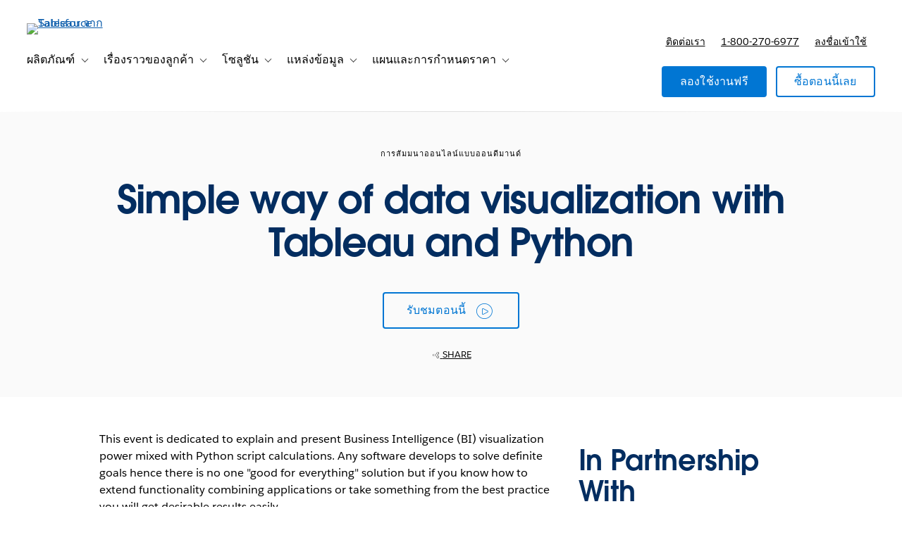

--- FILE ---
content_type: text/html; charset=UTF-8
request_url: https://www.tableau.com/th-th/learn/webinars/simple-way-data-visualization-tableau-and-python
body_size: 48855
content:

  


<!DOCTYPE html>
<html lang="th-TH" dir="ltr" prefix="og: https://ogp.me/ns#">
  <head>
              <script type="text/javascript">(window.NREUM||(NREUM={})).init={privacy:{cookies_enabled:true},ajax:{deny_list:["bam.nr-data.net","log.intellimize.co","obs.cheqzone.com","stats.g.doubleclick.net"]},feature_flags:["soft_nav"]};(window.NREUM||(NREUM={})).loader_config={xpid:"Vw4AWVNRDRABVFZWAAkPVl0G",licenseKey:"NRJS-f9cbe163276f1cd2a33",applicationID:"1074788097",browserID:"1103229268"};;/*! For license information please see nr-loader-spa-1.308.0.min.js.LICENSE.txt */
(()=>{var e,t,r={384:(e,t,r)=>{"use strict";r.d(t,{NT:()=>a,US:()=>u,Zm:()=>o,bQ:()=>d,dV:()=>c,pV:()=>l});var n=r(6154),i=r(1863),s=r(1910);const a={beacon:"bam.nr-data.net",errorBeacon:"bam.nr-data.net"};function o(){return n.gm.NREUM||(n.gm.NREUM={}),void 0===n.gm.newrelic&&(n.gm.newrelic=n.gm.NREUM),n.gm.NREUM}function c(){let e=o();return e.o||(e.o={ST:n.gm.setTimeout,SI:n.gm.setImmediate||n.gm.setInterval,CT:n.gm.clearTimeout,XHR:n.gm.XMLHttpRequest,REQ:n.gm.Request,EV:n.gm.Event,PR:n.gm.Promise,MO:n.gm.MutationObserver,FETCH:n.gm.fetch,WS:n.gm.WebSocket},(0,s.i)(...Object.values(e.o))),e}function d(e,t){let r=o();r.initializedAgents??={},t.initializedAt={ms:(0,i.t)(),date:new Date},r.initializedAgents[e]=t}function u(e,t){o()[e]=t}function l(){return function(){let e=o();const t=e.info||{};e.info={beacon:a.beacon,errorBeacon:a.errorBeacon,...t}}(),function(){let e=o();const t=e.init||{};e.init={...t}}(),c(),function(){let e=o();const t=e.loader_config||{};e.loader_config={...t}}(),o()}},782:(e,t,r)=>{"use strict";r.d(t,{T:()=>n});const n=r(860).K7.pageViewTiming},860:(e,t,r)=>{"use strict";r.d(t,{$J:()=>u,K7:()=>c,P3:()=>d,XX:()=>i,Yy:()=>o,df:()=>s,qY:()=>n,v4:()=>a});const n="events",i="jserrors",s="browser/blobs",a="rum",o="browser/logs",c={ajax:"ajax",genericEvents:"generic_events",jserrors:i,logging:"logging",metrics:"metrics",pageAction:"page_action",pageViewEvent:"page_view_event",pageViewTiming:"page_view_timing",sessionReplay:"session_replay",sessionTrace:"session_trace",softNav:"soft_navigations",spa:"spa"},d={[c.pageViewEvent]:1,[c.pageViewTiming]:2,[c.metrics]:3,[c.jserrors]:4,[c.spa]:5,[c.ajax]:6,[c.sessionTrace]:7,[c.softNav]:8,[c.sessionReplay]:9,[c.logging]:10,[c.genericEvents]:11},u={[c.pageViewEvent]:a,[c.pageViewTiming]:n,[c.ajax]:n,[c.spa]:n,[c.softNav]:n,[c.metrics]:i,[c.jserrors]:i,[c.sessionTrace]:s,[c.sessionReplay]:s,[c.logging]:o,[c.genericEvents]:"ins"}},944:(e,t,r)=>{"use strict";r.d(t,{R:()=>i});var n=r(3241);function i(e,t){"function"==typeof console.debug&&(console.debug("New Relic Warning: https://github.com/newrelic/newrelic-browser-agent/blob/main/docs/warning-codes.md#".concat(e),t),(0,n.W)({agentIdentifier:null,drained:null,type:"data",name:"warn",feature:"warn",data:{code:e,secondary:t}}))}},993:(e,t,r)=>{"use strict";r.d(t,{A$:()=>s,ET:()=>a,TZ:()=>o,p_:()=>i});var n=r(860);const i={ERROR:"ERROR",WARN:"WARN",INFO:"INFO",DEBUG:"DEBUG",TRACE:"TRACE"},s={OFF:0,ERROR:1,WARN:2,INFO:3,DEBUG:4,TRACE:5},a="log",o=n.K7.logging},1541:(e,t,r)=>{"use strict";r.d(t,{U:()=>i,f:()=>n});const n={MFE:"MFE",BA:"BA"};function i(e,t){if(2!==t?.harvestEndpointVersion)return{};const r=t.agentRef.runtime.appMetadata.agents[0].entityGuid;return e?{"source.id":e.id,"source.name":e.name,"source.type":e.type,"parent.id":e.parent?.id||r,"parent.type":e.parent?.type||n.BA}:{"entity.guid":r,appId:t.agentRef.info.applicationID}}},1687:(e,t,r)=>{"use strict";r.d(t,{Ak:()=>d,Ze:()=>h,x3:()=>u});var n=r(3241),i=r(7836),s=r(3606),a=r(860),o=r(2646);const c={};function d(e,t){const r={staged:!1,priority:a.P3[t]||0};l(e),c[e].get(t)||c[e].set(t,r)}function u(e,t){e&&c[e]&&(c[e].get(t)&&c[e].delete(t),p(e,t,!1),c[e].size&&f(e))}function l(e){if(!e)throw new Error("agentIdentifier required");c[e]||(c[e]=new Map)}function h(e="",t="feature",r=!1){if(l(e),!e||!c[e].get(t)||r)return p(e,t);c[e].get(t).staged=!0,f(e)}function f(e){const t=Array.from(c[e]);t.every(([e,t])=>t.staged)&&(t.sort((e,t)=>e[1].priority-t[1].priority),t.forEach(([t])=>{c[e].delete(t),p(e,t)}))}function p(e,t,r=!0){const a=e?i.ee.get(e):i.ee,c=s.i.handlers;if(!a.aborted&&a.backlog&&c){if((0,n.W)({agentIdentifier:e,type:"lifecycle",name:"drain",feature:t}),r){const e=a.backlog[t],r=c[t];if(r){for(let t=0;e&&t<e.length;++t)g(e[t],r);Object.entries(r).forEach(([e,t])=>{Object.values(t||{}).forEach(t=>{t[0]?.on&&t[0]?.context()instanceof o.y&&t[0].on(e,t[1])})})}}a.isolatedBacklog||delete c[t],a.backlog[t]=null,a.emit("drain-"+t,[])}}function g(e,t){var r=e[1];Object.values(t[r]||{}).forEach(t=>{var r=e[0];if(t[0]===r){var n=t[1],i=e[3],s=e[2];n.apply(i,s)}})}},1738:(e,t,r)=>{"use strict";r.d(t,{U:()=>f,Y:()=>h});var n=r(3241),i=r(9908),s=r(1863),a=r(944),o=r(5701),c=r(3969),d=r(8362),u=r(860),l=r(4261);function h(e,t,r,s){const h=s||r;!h||h[e]&&h[e]!==d.d.prototype[e]||(h[e]=function(){(0,i.p)(c.xV,["API/"+e+"/called"],void 0,u.K7.metrics,r.ee),(0,n.W)({agentIdentifier:r.agentIdentifier,drained:!!o.B?.[r.agentIdentifier],type:"data",name:"api",feature:l.Pl+e,data:{}});try{return t.apply(this,arguments)}catch(e){(0,a.R)(23,e)}})}function f(e,t,r,n,a){const o=e.info;null===r?delete o.jsAttributes[t]:o.jsAttributes[t]=r,(a||null===r)&&(0,i.p)(l.Pl+n,[(0,s.t)(),t,r],void 0,"session",e.ee)}},1741:(e,t,r)=>{"use strict";r.d(t,{W:()=>s});var n=r(944),i=r(4261);class s{#e(e,...t){if(this[e]!==s.prototype[e])return this[e](...t);(0,n.R)(35,e)}addPageAction(e,t){return this.#e(i.hG,e,t)}register(e){return this.#e(i.eY,e)}recordCustomEvent(e,t){return this.#e(i.fF,e,t)}setPageViewName(e,t){return this.#e(i.Fw,e,t)}setCustomAttribute(e,t,r){return this.#e(i.cD,e,t,r)}noticeError(e,t){return this.#e(i.o5,e,t)}setUserId(e,t=!1){return this.#e(i.Dl,e,t)}setApplicationVersion(e){return this.#e(i.nb,e)}setErrorHandler(e){return this.#e(i.bt,e)}addRelease(e,t){return this.#e(i.k6,e,t)}log(e,t){return this.#e(i.$9,e,t)}start(){return this.#e(i.d3)}finished(e){return this.#e(i.BL,e)}recordReplay(){return this.#e(i.CH)}pauseReplay(){return this.#e(i.Tb)}addToTrace(e){return this.#e(i.U2,e)}setCurrentRouteName(e){return this.#e(i.PA,e)}interaction(e){return this.#e(i.dT,e)}wrapLogger(e,t,r){return this.#e(i.Wb,e,t,r)}measure(e,t){return this.#e(i.V1,e,t)}consent(e){return this.#e(i.Pv,e)}}},1863:(e,t,r)=>{"use strict";function n(){return Math.floor(performance.now())}r.d(t,{t:()=>n})},1910:(e,t,r)=>{"use strict";r.d(t,{i:()=>s});var n=r(944);const i=new Map;function s(...e){return e.every(e=>{if(i.has(e))return i.get(e);const t="function"==typeof e?e.toString():"",r=t.includes("[native code]"),s=t.includes("nrWrapper");return r||s||(0,n.R)(64,e?.name||t),i.set(e,r),r})}},2555:(e,t,r)=>{"use strict";r.d(t,{D:()=>o,f:()=>a});var n=r(384),i=r(8122);const s={beacon:n.NT.beacon,errorBeacon:n.NT.errorBeacon,licenseKey:void 0,applicationID:void 0,sa:void 0,queueTime:void 0,applicationTime:void 0,ttGuid:void 0,user:void 0,account:void 0,product:void 0,extra:void 0,jsAttributes:{},userAttributes:void 0,atts:void 0,transactionName:void 0,tNamePlain:void 0};function a(e){try{return!!e.licenseKey&&!!e.errorBeacon&&!!e.applicationID}catch(e){return!1}}const o=e=>(0,i.a)(e,s)},2614:(e,t,r)=>{"use strict";r.d(t,{BB:()=>a,H3:()=>n,g:()=>d,iL:()=>c,tS:()=>o,uh:()=>i,wk:()=>s});const n="NRBA",i="SESSION",s=144e5,a=18e5,o={STARTED:"session-started",PAUSE:"session-pause",RESET:"session-reset",RESUME:"session-resume",UPDATE:"session-update"},c={SAME_TAB:"same-tab",CROSS_TAB:"cross-tab"},d={OFF:0,FULL:1,ERROR:2}},2646:(e,t,r)=>{"use strict";r.d(t,{y:()=>n});class n{constructor(e){this.contextId=e}}},2843:(e,t,r)=>{"use strict";r.d(t,{G:()=>s,u:()=>i});var n=r(3878);function i(e,t=!1,r,i){(0,n.DD)("visibilitychange",function(){if(t)return void("hidden"===document.visibilityState&&e());e(document.visibilityState)},r,i)}function s(e,t,r){(0,n.sp)("pagehide",e,t,r)}},3241:(e,t,r)=>{"use strict";r.d(t,{W:()=>s});var n=r(6154);const i="newrelic";function s(e={}){try{n.gm.dispatchEvent(new CustomEvent(i,{detail:e}))}catch(e){}}},3304:(e,t,r)=>{"use strict";r.d(t,{A:()=>s});var n=r(7836);const i=()=>{const e=new WeakSet;return(t,r)=>{if("object"==typeof r&&null!==r){if(e.has(r))return;e.add(r)}return r}};function s(e){try{return JSON.stringify(e,i())??""}catch(e){try{n.ee.emit("internal-error",[e])}catch(e){}return""}}},3333:(e,t,r)=>{"use strict";r.d(t,{$v:()=>u,TZ:()=>n,Xh:()=>c,Zp:()=>i,kd:()=>d,mq:()=>o,nf:()=>a,qN:()=>s});const n=r(860).K7.genericEvents,i=["auxclick","click","copy","keydown","paste","scrollend"],s=["focus","blur"],a=4,o=1e3,c=2e3,d=["PageAction","UserAction","BrowserPerformance"],u={RESOURCES:"experimental.resources",REGISTER:"register"}},3434:(e,t,r)=>{"use strict";r.d(t,{Jt:()=>s,YM:()=>d});var n=r(7836),i=r(5607);const s="nr@original:".concat(i.W),a=50;var o=Object.prototype.hasOwnProperty,c=!1;function d(e,t){return e||(e=n.ee),r.inPlace=function(e,t,n,i,s){n||(n="");const a="-"===n.charAt(0);for(let o=0;o<t.length;o++){const c=t[o],d=e[c];l(d)||(e[c]=r(d,a?c+n:n,i,c,s))}},r.flag=s,r;function r(t,r,n,c,d){return l(t)?t:(r||(r=""),nrWrapper[s]=t,function(e,t,r){if(Object.defineProperty&&Object.keys)try{return Object.keys(e).forEach(function(r){Object.defineProperty(t,r,{get:function(){return e[r]},set:function(t){return e[r]=t,t}})}),t}catch(e){u([e],r)}for(var n in e)o.call(e,n)&&(t[n]=e[n])}(t,nrWrapper,e),nrWrapper);function nrWrapper(){var s,o,l,h;let f;try{o=this,s=[...arguments],l="function"==typeof n?n(s,o):n||{}}catch(t){u([t,"",[s,o,c],l],e)}i(r+"start",[s,o,c],l,d);const p=performance.now();let g;try{return h=t.apply(o,s),g=performance.now(),h}catch(e){throw g=performance.now(),i(r+"err",[s,o,e],l,d),f=e,f}finally{const e=g-p,t={start:p,end:g,duration:e,isLongTask:e>=a,methodName:c,thrownError:f};t.isLongTask&&i("long-task",[t,o],l,d),i(r+"end",[s,o,h],l,d)}}}function i(r,n,i,s){if(!c||t){var a=c;c=!0;try{e.emit(r,n,i,t,s)}catch(t){u([t,r,n,i],e)}c=a}}}function u(e,t){t||(t=n.ee);try{t.emit("internal-error",e)}catch(e){}}function l(e){return!(e&&"function"==typeof e&&e.apply&&!e[s])}},3606:(e,t,r)=>{"use strict";r.d(t,{i:()=>s});var n=r(9908);s.on=a;var i=s.handlers={};function s(e,t,r,s){a(s||n.d,i,e,t,r)}function a(e,t,r,i,s){s||(s="feature"),e||(e=n.d);var a=t[s]=t[s]||{};(a[r]=a[r]||[]).push([e,i])}},3738:(e,t,r)=>{"use strict";r.d(t,{He:()=>i,Kp:()=>o,Lc:()=>d,Rz:()=>u,TZ:()=>n,bD:()=>s,d3:()=>a,jx:()=>l,sl:()=>h,uP:()=>c});const n=r(860).K7.sessionTrace,i="bstResource",s="resource",a="-start",o="-end",c="fn"+a,d="fn"+o,u="pushState",l=1e3,h=3e4},3785:(e,t,r)=>{"use strict";r.d(t,{R:()=>c,b:()=>d});var n=r(9908),i=r(1863),s=r(860),a=r(3969),o=r(993);function c(e,t,r={},c=o.p_.INFO,d=!0,u,l=(0,i.t)()){(0,n.p)(a.xV,["API/logging/".concat(c.toLowerCase(),"/called")],void 0,s.K7.metrics,e),(0,n.p)(o.ET,[l,t,r,c,d,u],void 0,s.K7.logging,e)}function d(e){return"string"==typeof e&&Object.values(o.p_).some(t=>t===e.toUpperCase().trim())}},3878:(e,t,r)=>{"use strict";function n(e,t){return{capture:e,passive:!1,signal:t}}function i(e,t,r=!1,i){window.addEventListener(e,t,n(r,i))}function s(e,t,r=!1,i){document.addEventListener(e,t,n(r,i))}r.d(t,{DD:()=>s,jT:()=>n,sp:()=>i})},3962:(e,t,r)=>{"use strict";r.d(t,{AM:()=>a,O2:()=>l,OV:()=>s,Qu:()=>h,TZ:()=>c,ih:()=>f,pP:()=>o,t1:()=>u,tC:()=>i,wD:()=>d});var n=r(860);const i=["click","keydown","submit"],s="popstate",a="api",o="initialPageLoad",c=n.K7.softNav,d=5e3,u=500,l={INITIAL_PAGE_LOAD:"",ROUTE_CHANGE:1,UNSPECIFIED:2},h={INTERACTION:1,AJAX:2,CUSTOM_END:3,CUSTOM_TRACER:4},f={IP:"in progress",PF:"pending finish",FIN:"finished",CAN:"cancelled"}},3969:(e,t,r)=>{"use strict";r.d(t,{TZ:()=>n,XG:()=>o,rs:()=>i,xV:()=>a,z_:()=>s});const n=r(860).K7.metrics,i="sm",s="cm",a="storeSupportabilityMetrics",o="storeEventMetrics"},4234:(e,t,r)=>{"use strict";r.d(t,{W:()=>s});var n=r(7836),i=r(1687);class s{constructor(e,t){this.agentIdentifier=e,this.ee=n.ee.get(e),this.featureName=t,this.blocked=!1}deregisterDrain(){(0,i.x3)(this.agentIdentifier,this.featureName)}}},4261:(e,t,r)=>{"use strict";r.d(t,{$9:()=>u,BL:()=>c,CH:()=>p,Dl:()=>R,Fw:()=>w,PA:()=>v,Pl:()=>n,Pv:()=>A,Tb:()=>h,U2:()=>a,V1:()=>E,Wb:()=>T,bt:()=>y,cD:()=>b,d3:()=>x,dT:()=>d,eY:()=>g,fF:()=>f,hG:()=>s,hw:()=>i,k6:()=>o,nb:()=>m,o5:()=>l});const n="api-",i=n+"ixn-",s="addPageAction",a="addToTrace",o="addRelease",c="finished",d="interaction",u="log",l="noticeError",h="pauseReplay",f="recordCustomEvent",p="recordReplay",g="register",m="setApplicationVersion",v="setCurrentRouteName",b="setCustomAttribute",y="setErrorHandler",w="setPageViewName",R="setUserId",x="start",T="wrapLogger",E="measure",A="consent"},5205:(e,t,r)=>{"use strict";r.d(t,{j:()=>S});var n=r(384),i=r(1741);var s=r(2555),a=r(3333);const o=e=>{if(!e||"string"!=typeof e)return!1;try{document.createDocumentFragment().querySelector(e)}catch{return!1}return!0};var c=r(2614),d=r(944),u=r(8122);const l="[data-nr-mask]",h=e=>(0,u.a)(e,(()=>{const e={feature_flags:[],experimental:{allow_registered_children:!1,resources:!1},mask_selector:"*",block_selector:"[data-nr-block]",mask_input_options:{color:!1,date:!1,"datetime-local":!1,email:!1,month:!1,number:!1,range:!1,search:!1,tel:!1,text:!1,time:!1,url:!1,week:!1,textarea:!1,select:!1,password:!0}};return{ajax:{deny_list:void 0,block_internal:!0,enabled:!0,autoStart:!0},api:{get allow_registered_children(){return e.feature_flags.includes(a.$v.REGISTER)||e.experimental.allow_registered_children},set allow_registered_children(t){e.experimental.allow_registered_children=t},duplicate_registered_data:!1},browser_consent_mode:{enabled:!1},distributed_tracing:{enabled:void 0,exclude_newrelic_header:void 0,cors_use_newrelic_header:void 0,cors_use_tracecontext_headers:void 0,allowed_origins:void 0},get feature_flags(){return e.feature_flags},set feature_flags(t){e.feature_flags=t},generic_events:{enabled:!0,autoStart:!0},harvest:{interval:30},jserrors:{enabled:!0,autoStart:!0},logging:{enabled:!0,autoStart:!0},metrics:{enabled:!0,autoStart:!0},obfuscate:void 0,page_action:{enabled:!0},page_view_event:{enabled:!0,autoStart:!0},page_view_timing:{enabled:!0,autoStart:!0},performance:{capture_marks:!1,capture_measures:!1,capture_detail:!0,resources:{get enabled(){return e.feature_flags.includes(a.$v.RESOURCES)||e.experimental.resources},set enabled(t){e.experimental.resources=t},asset_types:[],first_party_domains:[],ignore_newrelic:!0}},privacy:{cookies_enabled:!0},proxy:{assets:void 0,beacon:void 0},session:{expiresMs:c.wk,inactiveMs:c.BB},session_replay:{autoStart:!0,enabled:!1,preload:!1,sampling_rate:10,error_sampling_rate:100,collect_fonts:!1,inline_images:!1,fix_stylesheets:!0,mask_all_inputs:!0,get mask_text_selector(){return e.mask_selector},set mask_text_selector(t){o(t)?e.mask_selector="".concat(t,",").concat(l):""===t||null===t?e.mask_selector=l:(0,d.R)(5,t)},get block_class(){return"nr-block"},get ignore_class(){return"nr-ignore"},get mask_text_class(){return"nr-mask"},get block_selector(){return e.block_selector},set block_selector(t){o(t)?e.block_selector+=",".concat(t):""!==t&&(0,d.R)(6,t)},get mask_input_options(){return e.mask_input_options},set mask_input_options(t){t&&"object"==typeof t?e.mask_input_options={...t,password:!0}:(0,d.R)(7,t)}},session_trace:{enabled:!0,autoStart:!0},soft_navigations:{enabled:!0,autoStart:!0},spa:{enabled:!0,autoStart:!0},ssl:void 0,user_actions:{enabled:!0,elementAttributes:["id","className","tagName","type"]}}})());var f=r(6154),p=r(9324);let g=0;const m={buildEnv:p.F3,distMethod:p.Xs,version:p.xv,originTime:f.WN},v={consented:!1},b={appMetadata:{},get consented(){return this.session?.state?.consent||v.consented},set consented(e){v.consented=e},customTransaction:void 0,denyList:void 0,disabled:!1,harvester:void 0,isolatedBacklog:!1,isRecording:!1,loaderType:void 0,maxBytes:3e4,obfuscator:void 0,onerror:void 0,ptid:void 0,releaseIds:{},session:void 0,timeKeeper:void 0,registeredEntities:[],jsAttributesMetadata:{bytes:0},get harvestCount(){return++g}},y=e=>{const t=(0,u.a)(e,b),r=Object.keys(m).reduce((e,t)=>(e[t]={value:m[t],writable:!1,configurable:!0,enumerable:!0},e),{});return Object.defineProperties(t,r)};var w=r(5701);const R=e=>{const t=e.startsWith("http");e+="/",r.p=t?e:"https://"+e};var x=r(7836),T=r(3241);const E={accountID:void 0,trustKey:void 0,agentID:void 0,licenseKey:void 0,applicationID:void 0,xpid:void 0},A=e=>(0,u.a)(e,E),_=new Set;function S(e,t={},r,a){let{init:o,info:c,loader_config:d,runtime:u={},exposed:l=!0}=t;if(!c){const e=(0,n.pV)();o=e.init,c=e.info,d=e.loader_config}e.init=h(o||{}),e.loader_config=A(d||{}),c.jsAttributes??={},f.bv&&(c.jsAttributes.isWorker=!0),e.info=(0,s.D)(c);const p=e.init,g=[c.beacon,c.errorBeacon];_.has(e.agentIdentifier)||(p.proxy.assets&&(R(p.proxy.assets),g.push(p.proxy.assets)),p.proxy.beacon&&g.push(p.proxy.beacon),e.beacons=[...g],function(e){const t=(0,n.pV)();Object.getOwnPropertyNames(i.W.prototype).forEach(r=>{const n=i.W.prototype[r];if("function"!=typeof n||"constructor"===n)return;let s=t[r];e[r]&&!1!==e.exposed&&"micro-agent"!==e.runtime?.loaderType&&(t[r]=(...t)=>{const n=e[r](...t);return s?s(...t):n})})}(e),(0,n.US)("activatedFeatures",w.B)),u.denyList=[...p.ajax.deny_list||[],...p.ajax.block_internal?g:[]],u.ptid=e.agentIdentifier,u.loaderType=r,e.runtime=y(u),_.has(e.agentIdentifier)||(e.ee=x.ee.get(e.agentIdentifier),e.exposed=l,(0,T.W)({agentIdentifier:e.agentIdentifier,drained:!!w.B?.[e.agentIdentifier],type:"lifecycle",name:"initialize",feature:void 0,data:e.config})),_.add(e.agentIdentifier)}},5270:(e,t,r)=>{"use strict";r.d(t,{Aw:()=>a,SR:()=>s,rF:()=>o});var n=r(384),i=r(7767);function s(e){return!!(0,n.dV)().o.MO&&(0,i.V)(e)&&!0===e?.session_trace.enabled}function a(e){return!0===e?.session_replay.preload&&s(e)}function o(e,t){try{if("string"==typeof t?.type){if("password"===t.type.toLowerCase())return"*".repeat(e?.length||0);if(void 0!==t?.dataset?.nrUnmask||t?.classList?.contains("nr-unmask"))return e}}catch(e){}return"string"==typeof e?e.replace(/[\S]/g,"*"):"*".repeat(e?.length||0)}},5289:(e,t,r)=>{"use strict";r.d(t,{GG:()=>a,Qr:()=>c,sB:()=>o});var n=r(3878),i=r(6389);function s(){return"undefined"==typeof document||"complete"===document.readyState}function a(e,t){if(s())return e();const r=(0,i.J)(e),a=setInterval(()=>{s()&&(clearInterval(a),r())},500);(0,n.sp)("load",r,t)}function o(e){if(s())return e();(0,n.DD)("DOMContentLoaded",e)}function c(e){if(s())return e();(0,n.sp)("popstate",e)}},5607:(e,t,r)=>{"use strict";r.d(t,{W:()=>n});const n=(0,r(9566).bz)()},5701:(e,t,r)=>{"use strict";r.d(t,{B:()=>s,t:()=>a});var n=r(3241);const i=new Set,s={};function a(e,t){const r=t.agentIdentifier;s[r]??={},e&&"object"==typeof e&&(i.has(r)||(t.ee.emit("rumresp",[e]),s[r]=e,i.add(r),(0,n.W)({agentIdentifier:r,loaded:!0,drained:!0,type:"lifecycle",name:"load",feature:void 0,data:e})))}},6154:(e,t,r)=>{"use strict";r.d(t,{OF:()=>d,RI:()=>i,WN:()=>h,bv:()=>s,eN:()=>f,gm:()=>a,lR:()=>l,m:()=>c,mw:()=>o,sb:()=>u});var n=r(1863);const i="undefined"!=typeof window&&!!window.document,s="undefined"!=typeof WorkerGlobalScope&&("undefined"!=typeof self&&self instanceof WorkerGlobalScope&&self.navigator instanceof WorkerNavigator||"undefined"!=typeof globalThis&&globalThis instanceof WorkerGlobalScope&&globalThis.navigator instanceof WorkerNavigator),a=i?window:"undefined"!=typeof WorkerGlobalScope&&("undefined"!=typeof self&&self instanceof WorkerGlobalScope&&self||"undefined"!=typeof globalThis&&globalThis instanceof WorkerGlobalScope&&globalThis),o=Boolean("hidden"===a?.document?.visibilityState),c=""+a?.location,d=/iPad|iPhone|iPod/.test(a.navigator?.userAgent),u=d&&"undefined"==typeof SharedWorker,l=(()=>{const e=a.navigator?.userAgent?.match(/Firefox[/\s](\d+\.\d+)/);return Array.isArray(e)&&e.length>=2?+e[1]:0})(),h=Date.now()-(0,n.t)(),f=()=>"undefined"!=typeof PerformanceNavigationTiming&&a?.performance?.getEntriesByType("navigation")?.[0]?.responseStart},6344:(e,t,r)=>{"use strict";r.d(t,{BB:()=>u,Qb:()=>l,TZ:()=>i,Ug:()=>a,Vh:()=>s,_s:()=>o,bc:()=>d,yP:()=>c});var n=r(2614);const i=r(860).K7.sessionReplay,s="errorDuringReplay",a=.12,o={DomContentLoaded:0,Load:1,FullSnapshot:2,IncrementalSnapshot:3,Meta:4,Custom:5},c={[n.g.ERROR]:15e3,[n.g.FULL]:3e5,[n.g.OFF]:0},d={RESET:{message:"Session was reset",sm:"Reset"},IMPORT:{message:"Recorder failed to import",sm:"Import"},TOO_MANY:{message:"429: Too Many Requests",sm:"Too-Many"},TOO_BIG:{message:"Payload was too large",sm:"Too-Big"},CROSS_TAB:{message:"Session Entity was set to OFF on another tab",sm:"Cross-Tab"},ENTITLEMENTS:{message:"Session Replay is not allowed and will not be started",sm:"Entitlement"}},u=5e3,l={API:"api",RESUME:"resume",SWITCH_TO_FULL:"switchToFull",INITIALIZE:"initialize",PRELOAD:"preload"}},6389:(e,t,r)=>{"use strict";function n(e,t=500,r={}){const n=r?.leading||!1;let i;return(...r)=>{n&&void 0===i&&(e.apply(this,r),i=setTimeout(()=>{i=clearTimeout(i)},t)),n||(clearTimeout(i),i=setTimeout(()=>{e.apply(this,r)},t))}}function i(e){let t=!1;return(...r)=>{t||(t=!0,e.apply(this,r))}}r.d(t,{J:()=>i,s:()=>n})},6630:(e,t,r)=>{"use strict";r.d(t,{T:()=>n});const n=r(860).K7.pageViewEvent},6774:(e,t,r)=>{"use strict";r.d(t,{T:()=>n});const n=r(860).K7.jserrors},7295:(e,t,r)=>{"use strict";r.d(t,{Xv:()=>a,gX:()=>i,iW:()=>s});var n=[];function i(e){if(!e||s(e))return!1;if(0===n.length)return!0;if("*"===n[0].hostname)return!1;for(var t=0;t<n.length;t++){var r=n[t];if(r.hostname.test(e.hostname)&&r.pathname.test(e.pathname))return!1}return!0}function s(e){return void 0===e.hostname}function a(e){if(n=[],e&&e.length)for(var t=0;t<e.length;t++){let r=e[t];if(!r)continue;if("*"===r)return void(n=[{hostname:"*"}]);0===r.indexOf("http://")?r=r.substring(7):0===r.indexOf("https://")&&(r=r.substring(8));const i=r.indexOf("/");let s,a;i>0?(s=r.substring(0,i),a=r.substring(i)):(s=r,a="*");let[c]=s.split(":");n.push({hostname:o(c),pathname:o(a,!0)})}}function o(e,t=!1){const r=e.replace(/[.+?^${}()|[\]\\]/g,e=>"\\"+e).replace(/\*/g,".*?");return new RegExp((t?"^":"")+r+"$")}},7485:(e,t,r)=>{"use strict";r.d(t,{D:()=>i});var n=r(6154);function i(e){if(0===(e||"").indexOf("data:"))return{protocol:"data"};try{const t=new URL(e,location.href),r={port:t.port,hostname:t.hostname,pathname:t.pathname,search:t.search,protocol:t.protocol.slice(0,t.protocol.indexOf(":")),sameOrigin:t.protocol===n.gm?.location?.protocol&&t.host===n.gm?.location?.host};return r.port&&""!==r.port||("http:"===t.protocol&&(r.port="80"),"https:"===t.protocol&&(r.port="443")),r.pathname&&""!==r.pathname?r.pathname.startsWith("/")||(r.pathname="/".concat(r.pathname)):r.pathname="/",r}catch(e){return{}}}},7699:(e,t,r)=>{"use strict";r.d(t,{It:()=>s,KC:()=>o,No:()=>i,qh:()=>a});var n=r(860);const i=16e3,s=1e6,a="SESSION_ERROR",o={[n.K7.logging]:!0,[n.K7.genericEvents]:!1,[n.K7.jserrors]:!1,[n.K7.ajax]:!1}},7767:(e,t,r)=>{"use strict";r.d(t,{V:()=>i});var n=r(6154);const i=e=>n.RI&&!0===e?.privacy.cookies_enabled},7836:(e,t,r)=>{"use strict";r.d(t,{P:()=>o,ee:()=>c});var n=r(384),i=r(8990),s=r(2646),a=r(5607);const o="nr@context:".concat(a.W),c=function e(t,r){var n={},a={},u={},l=!1;try{l=16===r.length&&d.initializedAgents?.[r]?.runtime.isolatedBacklog}catch(e){}var h={on:p,addEventListener:p,removeEventListener:function(e,t){var r=n[e];if(!r)return;for(var i=0;i<r.length;i++)r[i]===t&&r.splice(i,1)},emit:function(e,r,n,i,s){!1!==s&&(s=!0);if(c.aborted&&!i)return;t&&s&&t.emit(e,r,n);var o=f(n);g(e).forEach(e=>{e.apply(o,r)});var d=v()[a[e]];d&&d.push([h,e,r,o]);return o},get:m,listeners:g,context:f,buffer:function(e,t){const r=v();if(t=t||"feature",h.aborted)return;Object.entries(e||{}).forEach(([e,n])=>{a[n]=t,t in r||(r[t]=[])})},abort:function(){h._aborted=!0,Object.keys(h.backlog).forEach(e=>{delete h.backlog[e]})},isBuffering:function(e){return!!v()[a[e]]},debugId:r,backlog:l?{}:t&&"object"==typeof t.backlog?t.backlog:{},isolatedBacklog:l};return Object.defineProperty(h,"aborted",{get:()=>{let e=h._aborted||!1;return e||(t&&(e=t.aborted),e)}}),h;function f(e){return e&&e instanceof s.y?e:e?(0,i.I)(e,o,()=>new s.y(o)):new s.y(o)}function p(e,t){n[e]=g(e).concat(t)}function g(e){return n[e]||[]}function m(t){return u[t]=u[t]||e(h,t)}function v(){return h.backlog}}(void 0,"globalEE"),d=(0,n.Zm)();d.ee||(d.ee=c)},8122:(e,t,r)=>{"use strict";r.d(t,{a:()=>i});var n=r(944);function i(e,t){try{if(!e||"object"!=typeof e)return(0,n.R)(3);if(!t||"object"!=typeof t)return(0,n.R)(4);const r=Object.create(Object.getPrototypeOf(t),Object.getOwnPropertyDescriptors(t)),s=0===Object.keys(r).length?e:r;for(let a in s)if(void 0!==e[a])try{if(null===e[a]){r[a]=null;continue}Array.isArray(e[a])&&Array.isArray(t[a])?r[a]=Array.from(new Set([...e[a],...t[a]])):"object"==typeof e[a]&&"object"==typeof t[a]?r[a]=i(e[a],t[a]):r[a]=e[a]}catch(e){r[a]||(0,n.R)(1,e)}return r}catch(e){(0,n.R)(2,e)}}},8139:(e,t,r)=>{"use strict";r.d(t,{u:()=>h});var n=r(7836),i=r(3434),s=r(8990),a=r(6154);const o={},c=a.gm.XMLHttpRequest,d="addEventListener",u="removeEventListener",l="nr@wrapped:".concat(n.P);function h(e){var t=function(e){return(e||n.ee).get("events")}(e);if(o[t.debugId]++)return t;o[t.debugId]=1;var r=(0,i.YM)(t,!0);function h(e){r.inPlace(e,[d,u],"-",p)}function p(e,t){return e[1]}return"getPrototypeOf"in Object&&(a.RI&&f(document,h),c&&f(c.prototype,h),f(a.gm,h)),t.on(d+"-start",function(e,t){var n=e[1];if(null!==n&&("function"==typeof n||"object"==typeof n)&&"newrelic"!==e[0]){var i=(0,s.I)(n,l,function(){var e={object:function(){if("function"!=typeof n.handleEvent)return;return n.handleEvent.apply(n,arguments)},function:n}[typeof n];return e?r(e,"fn-",null,e.name||"anonymous"):n});this.wrapped=e[1]=i}}),t.on(u+"-start",function(e){e[1]=this.wrapped||e[1]}),t}function f(e,t,...r){let n=e;for(;"object"==typeof n&&!Object.prototype.hasOwnProperty.call(n,d);)n=Object.getPrototypeOf(n);n&&t(n,...r)}},8362:(e,t,r)=>{"use strict";r.d(t,{d:()=>s});var n=r(9566),i=r(1741);class s extends i.W{agentIdentifier=(0,n.LA)(16)}},8374:(e,t,r)=>{r.nc=(()=>{try{return document?.currentScript?.nonce}catch(e){}return""})()},8990:(e,t,r)=>{"use strict";r.d(t,{I:()=>i});var n=Object.prototype.hasOwnProperty;function i(e,t,r){if(n.call(e,t))return e[t];var i=r();if(Object.defineProperty&&Object.keys)try{return Object.defineProperty(e,t,{value:i,writable:!0,enumerable:!1}),i}catch(e){}return e[t]=i,i}},9119:(e,t,r)=>{"use strict";r.d(t,{L:()=>s});var n=/([^?#]*)[^#]*(#[^?]*|$).*/,i=/([^?#]*)().*/;function s(e,t){return e?e.replace(t?n:i,"$1$2"):e}},9300:(e,t,r)=>{"use strict";r.d(t,{T:()=>n});const n=r(860).K7.ajax},9324:(e,t,r)=>{"use strict";r.d(t,{AJ:()=>a,F3:()=>i,Xs:()=>s,Yq:()=>o,xv:()=>n});const n="1.308.0",i="PROD",s="CDN",a="@newrelic/rrweb",o="1.0.1"},9566:(e,t,r)=>{"use strict";r.d(t,{LA:()=>o,ZF:()=>c,bz:()=>a,el:()=>d});var n=r(6154);const i="xxxxxxxx-xxxx-4xxx-yxxx-xxxxxxxxxxxx";function s(e,t){return e?15&e[t]:16*Math.random()|0}function a(){const e=n.gm?.crypto||n.gm?.msCrypto;let t,r=0;return e&&e.getRandomValues&&(t=e.getRandomValues(new Uint8Array(30))),i.split("").map(e=>"x"===e?s(t,r++).toString(16):"y"===e?(3&s()|8).toString(16):e).join("")}function o(e){const t=n.gm?.crypto||n.gm?.msCrypto;let r,i=0;t&&t.getRandomValues&&(r=t.getRandomValues(new Uint8Array(e)));const a=[];for(var o=0;o<e;o++)a.push(s(r,i++).toString(16));return a.join("")}function c(){return o(16)}function d(){return o(32)}},9908:(e,t,r)=>{"use strict";r.d(t,{d:()=>n,p:()=>i});var n=r(7836).ee.get("handle");function i(e,t,r,i,s){s?(s.buffer([e],i),s.emit(e,t,r)):(n.buffer([e],i),n.emit(e,t,r))}}},n={};function i(e){var t=n[e];if(void 0!==t)return t.exports;var s=n[e]={exports:{}};return r[e](s,s.exports,i),s.exports}i.m=r,i.d=(e,t)=>{for(var r in t)i.o(t,r)&&!i.o(e,r)&&Object.defineProperty(e,r,{enumerable:!0,get:t[r]})},i.f={},i.e=e=>Promise.all(Object.keys(i.f).reduce((t,r)=>(i.f[r](e,t),t),[])),i.u=e=>({212:"nr-spa-compressor",249:"nr-spa-recorder",478:"nr-spa"}[e]+"-1.308.0.min.js"),i.o=(e,t)=>Object.prototype.hasOwnProperty.call(e,t),e={},t="NRBA-1.308.0.PROD:",i.l=(r,n,s,a)=>{if(e[r])e[r].push(n);else{var o,c;if(void 0!==s)for(var d=document.getElementsByTagName("script"),u=0;u<d.length;u++){var l=d[u];if(l.getAttribute("src")==r||l.getAttribute("data-webpack")==t+s){o=l;break}}if(!o){c=!0;var h={478:"sha512-RSfSVnmHk59T/uIPbdSE0LPeqcEdF4/+XhfJdBuccH5rYMOEZDhFdtnh6X6nJk7hGpzHd9Ujhsy7lZEz/ORYCQ==",249:"sha512-ehJXhmntm85NSqW4MkhfQqmeKFulra3klDyY0OPDUE+sQ3GokHlPh1pmAzuNy//3j4ac6lzIbmXLvGQBMYmrkg==",212:"sha512-B9h4CR46ndKRgMBcK+j67uSR2RCnJfGefU+A7FrgR/k42ovXy5x/MAVFiSvFxuVeEk/pNLgvYGMp1cBSK/G6Fg=="};(o=document.createElement("script")).charset="utf-8",i.nc&&o.setAttribute("nonce",i.nc),o.setAttribute("data-webpack",t+s),o.src=r,0!==o.src.indexOf(window.location.origin+"/")&&(o.crossOrigin="anonymous"),h[a]&&(o.integrity=h[a])}e[r]=[n];var f=(t,n)=>{o.onerror=o.onload=null,clearTimeout(p);var i=e[r];if(delete e[r],o.parentNode&&o.parentNode.removeChild(o),i&&i.forEach(e=>e(n)),t)return t(n)},p=setTimeout(f.bind(null,void 0,{type:"timeout",target:o}),12e4);o.onerror=f.bind(null,o.onerror),o.onload=f.bind(null,o.onload),c&&document.head.appendChild(o)}},i.r=e=>{"undefined"!=typeof Symbol&&Symbol.toStringTag&&Object.defineProperty(e,Symbol.toStringTag,{value:"Module"}),Object.defineProperty(e,"__esModule",{value:!0})},i.p="https://js-agent.newrelic.com/",(()=>{var e={38:0,788:0};i.f.j=(t,r)=>{var n=i.o(e,t)?e[t]:void 0;if(0!==n)if(n)r.push(n[2]);else{var s=new Promise((r,i)=>n=e[t]=[r,i]);r.push(n[2]=s);var a=i.p+i.u(t),o=new Error;i.l(a,r=>{if(i.o(e,t)&&(0!==(n=e[t])&&(e[t]=void 0),n)){var s=r&&("load"===r.type?"missing":r.type),a=r&&r.target&&r.target.src;o.message="Loading chunk "+t+" failed: ("+s+": "+a+")",o.name="ChunkLoadError",o.type=s,o.request=a,n[1](o)}},"chunk-"+t,t)}};var t=(t,r)=>{var n,s,[a,o,c]=r,d=0;if(a.some(t=>0!==e[t])){for(n in o)i.o(o,n)&&(i.m[n]=o[n]);if(c)c(i)}for(t&&t(r);d<a.length;d++)s=a[d],i.o(e,s)&&e[s]&&e[s][0](),e[s]=0},r=self["webpackChunk:NRBA-1.308.0.PROD"]=self["webpackChunk:NRBA-1.308.0.PROD"]||[];r.forEach(t.bind(null,0)),r.push=t.bind(null,r.push.bind(r))})(),(()=>{"use strict";i(8374);var e=i(8362),t=i(860);const r=Object.values(t.K7);var n=i(5205);var s=i(9908),a=i(1863),o=i(4261),c=i(1738);var d=i(1687),u=i(4234),l=i(5289),h=i(6154),f=i(944),p=i(5270),g=i(7767),m=i(6389),v=i(7699);class b extends u.W{constructor(e,t){super(e.agentIdentifier,t),this.agentRef=e,this.abortHandler=void 0,this.featAggregate=void 0,this.loadedSuccessfully=void 0,this.onAggregateImported=new Promise(e=>{this.loadedSuccessfully=e}),this.deferred=Promise.resolve(),!1===e.init[this.featureName].autoStart?this.deferred=new Promise((t,r)=>{this.ee.on("manual-start-all",(0,m.J)(()=>{(0,d.Ak)(e.agentIdentifier,this.featureName),t()}))}):(0,d.Ak)(e.agentIdentifier,t)}importAggregator(e,t,r={}){if(this.featAggregate)return;const n=async()=>{let n;await this.deferred;try{if((0,g.V)(e.init)){const{setupAgentSession:t}=await i.e(478).then(i.bind(i,8766));n=t(e)}}catch(e){(0,f.R)(20,e),this.ee.emit("internal-error",[e]),(0,s.p)(v.qh,[e],void 0,this.featureName,this.ee)}try{if(!this.#t(this.featureName,n,e.init))return(0,d.Ze)(this.agentIdentifier,this.featureName),void this.loadedSuccessfully(!1);const{Aggregate:i}=await t();this.featAggregate=new i(e,r),e.runtime.harvester.initializedAggregates.push(this.featAggregate),this.loadedSuccessfully(!0)}catch(e){(0,f.R)(34,e),this.abortHandler?.(),(0,d.Ze)(this.agentIdentifier,this.featureName,!0),this.loadedSuccessfully(!1),this.ee&&this.ee.abort()}};h.RI?(0,l.GG)(()=>n(),!0):n()}#t(e,r,n){if(this.blocked)return!1;switch(e){case t.K7.sessionReplay:return(0,p.SR)(n)&&!!r;case t.K7.sessionTrace:return!!r;default:return!0}}}var y=i(6630),w=i(2614),R=i(3241);class x extends b{static featureName=y.T;constructor(e){var t;super(e,y.T),this.setupInspectionEvents(e.agentIdentifier),t=e,(0,c.Y)(o.Fw,function(e,r){"string"==typeof e&&("/"!==e.charAt(0)&&(e="/"+e),t.runtime.customTransaction=(r||"http://custom.transaction")+e,(0,s.p)(o.Pl+o.Fw,[(0,a.t)()],void 0,void 0,t.ee))},t),this.importAggregator(e,()=>i.e(478).then(i.bind(i,2467)))}setupInspectionEvents(e){const t=(t,r)=>{t&&(0,R.W)({agentIdentifier:e,timeStamp:t.timeStamp,loaded:"complete"===t.target.readyState,type:"window",name:r,data:t.target.location+""})};(0,l.sB)(e=>{t(e,"DOMContentLoaded")}),(0,l.GG)(e=>{t(e,"load")}),(0,l.Qr)(e=>{t(e,"navigate")}),this.ee.on(w.tS.UPDATE,(t,r)=>{(0,R.W)({agentIdentifier:e,type:"lifecycle",name:"session",data:r})})}}var T=i(384);class E extends e.d{constructor(e){var t;(super(),h.gm)?(this.features={},(0,T.bQ)(this.agentIdentifier,this),this.desiredFeatures=new Set(e.features||[]),this.desiredFeatures.add(x),(0,n.j)(this,e,e.loaderType||"agent"),t=this,(0,c.Y)(o.cD,function(e,r,n=!1){if("string"==typeof e){if(["string","number","boolean"].includes(typeof r)||null===r)return(0,c.U)(t,e,r,o.cD,n);(0,f.R)(40,typeof r)}else(0,f.R)(39,typeof e)},t),function(e){(0,c.Y)(o.Dl,function(t,r=!1){if("string"!=typeof t&&null!==t)return void(0,f.R)(41,typeof t);const n=e.info.jsAttributes["enduser.id"];r&&null!=n&&n!==t?(0,s.p)(o.Pl+"setUserIdAndResetSession",[t],void 0,"session",e.ee):(0,c.U)(e,"enduser.id",t,o.Dl,!0)},e)}(this),function(e){(0,c.Y)(o.nb,function(t){if("string"==typeof t||null===t)return(0,c.U)(e,"application.version",t,o.nb,!1);(0,f.R)(42,typeof t)},e)}(this),function(e){(0,c.Y)(o.d3,function(){e.ee.emit("manual-start-all")},e)}(this),function(e){(0,c.Y)(o.Pv,function(t=!0){if("boolean"==typeof t){if((0,s.p)(o.Pl+o.Pv,[t],void 0,"session",e.ee),e.runtime.consented=t,t){const t=e.features.page_view_event;t.onAggregateImported.then(e=>{const r=t.featAggregate;e&&!r.sentRum&&r.sendRum()})}}else(0,f.R)(65,typeof t)},e)}(this),this.run()):(0,f.R)(21)}get config(){return{info:this.info,init:this.init,loader_config:this.loader_config,runtime:this.runtime}}get api(){return this}run(){try{const e=function(e){const t={};return r.forEach(r=>{t[r]=!!e[r]?.enabled}),t}(this.init),n=[...this.desiredFeatures];n.sort((e,r)=>t.P3[e.featureName]-t.P3[r.featureName]),n.forEach(r=>{if(!e[r.featureName]&&r.featureName!==t.K7.pageViewEvent)return;if(r.featureName===t.K7.spa)return void(0,f.R)(67);const n=function(e){switch(e){case t.K7.ajax:return[t.K7.jserrors];case t.K7.sessionTrace:return[t.K7.ajax,t.K7.pageViewEvent];case t.K7.sessionReplay:return[t.K7.sessionTrace];case t.K7.pageViewTiming:return[t.K7.pageViewEvent];default:return[]}}(r.featureName).filter(e=>!(e in this.features));n.length>0&&(0,f.R)(36,{targetFeature:r.featureName,missingDependencies:n}),this.features[r.featureName]=new r(this)})}catch(e){(0,f.R)(22,e);for(const e in this.features)this.features[e].abortHandler?.();const t=(0,T.Zm)();delete t.initializedAgents[this.agentIdentifier]?.features,delete this.sharedAggregator;return t.ee.get(this.agentIdentifier).abort(),!1}}}var A=i(2843),_=i(782);class S extends b{static featureName=_.T;constructor(e){super(e,_.T),h.RI&&((0,A.u)(()=>(0,s.p)("docHidden",[(0,a.t)()],void 0,_.T,this.ee),!0),(0,A.G)(()=>(0,s.p)("winPagehide",[(0,a.t)()],void 0,_.T,this.ee)),this.importAggregator(e,()=>i.e(478).then(i.bind(i,9917))))}}var O=i(3969);class I extends b{static featureName=O.TZ;constructor(e){super(e,O.TZ),h.RI&&document.addEventListener("securitypolicyviolation",e=>{(0,s.p)(O.xV,["Generic/CSPViolation/Detected"],void 0,this.featureName,this.ee)}),this.importAggregator(e,()=>i.e(478).then(i.bind(i,6555)))}}var N=i(6774),P=i(3878),k=i(3304);class D{constructor(e,t,r,n,i){this.name="UncaughtError",this.message="string"==typeof e?e:(0,k.A)(e),this.sourceURL=t,this.line=r,this.column=n,this.__newrelic=i}}function C(e){return M(e)?e:new D(void 0!==e?.message?e.message:e,e?.filename||e?.sourceURL,e?.lineno||e?.line,e?.colno||e?.col,e?.__newrelic,e?.cause)}function j(e){const t="Unhandled Promise Rejection: ";if(!e?.reason)return;if(M(e.reason)){try{e.reason.message.startsWith(t)||(e.reason.message=t+e.reason.message)}catch(e){}return C(e.reason)}const r=C(e.reason);return(r.message||"").startsWith(t)||(r.message=t+r.message),r}function L(e){if(e.error instanceof SyntaxError&&!/:\d+$/.test(e.error.stack?.trim())){const t=new D(e.message,e.filename,e.lineno,e.colno,e.error.__newrelic,e.cause);return t.name=SyntaxError.name,t}return M(e.error)?e.error:C(e)}function M(e){return e instanceof Error&&!!e.stack}function H(e,r,n,i,o=(0,a.t)()){"string"==typeof e&&(e=new Error(e)),(0,s.p)("err",[e,o,!1,r,n.runtime.isRecording,void 0,i],void 0,t.K7.jserrors,n.ee),(0,s.p)("uaErr",[],void 0,t.K7.genericEvents,n.ee)}var B=i(1541),K=i(993),W=i(3785);function U(e,{customAttributes:t={},level:r=K.p_.INFO}={},n,i,s=(0,a.t)()){(0,W.R)(n.ee,e,t,r,!1,i,s)}function F(e,r,n,i,c=(0,a.t)()){(0,s.p)(o.Pl+o.hG,[c,e,r,i],void 0,t.K7.genericEvents,n.ee)}function V(e,r,n,i,c=(0,a.t)()){const{start:d,end:u,customAttributes:l}=r||{},h={customAttributes:l||{}};if("object"!=typeof h.customAttributes||"string"!=typeof e||0===e.length)return void(0,f.R)(57);const p=(e,t)=>null==e?t:"number"==typeof e?e:e instanceof PerformanceMark?e.startTime:Number.NaN;if(h.start=p(d,0),h.end=p(u,c),Number.isNaN(h.start)||Number.isNaN(h.end))(0,f.R)(57);else{if(h.duration=h.end-h.start,!(h.duration<0))return(0,s.p)(o.Pl+o.V1,[h,e,i],void 0,t.K7.genericEvents,n.ee),h;(0,f.R)(58)}}function G(e,r={},n,i,c=(0,a.t)()){(0,s.p)(o.Pl+o.fF,[c,e,r,i],void 0,t.K7.genericEvents,n.ee)}function z(e){(0,c.Y)(o.eY,function(t){return Y(e,t)},e)}function Y(e,r,n){(0,f.R)(54,"newrelic.register"),r||={},r.type=B.f.MFE,r.licenseKey||=e.info.licenseKey,r.blocked=!1,r.parent=n||{},Array.isArray(r.tags)||(r.tags=[]);const i={};r.tags.forEach(e=>{"name"!==e&&"id"!==e&&(i["source.".concat(e)]=!0)}),r.isolated??=!0;let o=()=>{};const c=e.runtime.registeredEntities;if(!r.isolated){const e=c.find(({metadata:{target:{id:e}}})=>e===r.id&&!r.isolated);if(e)return e}const d=e=>{r.blocked=!0,o=e};function u(e){return"string"==typeof e&&!!e.trim()&&e.trim().length<501||"number"==typeof e}e.init.api.allow_registered_children||d((0,m.J)(()=>(0,f.R)(55))),u(r.id)&&u(r.name)||d((0,m.J)(()=>(0,f.R)(48,r)));const l={addPageAction:(t,n={})=>g(F,[t,{...i,...n},e],r),deregister:()=>{d((0,m.J)(()=>(0,f.R)(68)))},log:(t,n={})=>g(U,[t,{...n,customAttributes:{...i,...n.customAttributes||{}}},e],r),measure:(t,n={})=>g(V,[t,{...n,customAttributes:{...i,...n.customAttributes||{}}},e],r),noticeError:(t,n={})=>g(H,[t,{...i,...n},e],r),register:(t={})=>g(Y,[e,t],l.metadata.target),recordCustomEvent:(t,n={})=>g(G,[t,{...i,...n},e],r),setApplicationVersion:e=>p("application.version",e),setCustomAttribute:(e,t)=>p(e,t),setUserId:e=>p("enduser.id",e),metadata:{customAttributes:i,target:r}},h=()=>(r.blocked&&o(),r.blocked);h()||c.push(l);const p=(e,t)=>{h()||(i[e]=t)},g=(r,n,i)=>{if(h())return;const o=(0,a.t)();(0,s.p)(O.xV,["API/register/".concat(r.name,"/called")],void 0,t.K7.metrics,e.ee);try{if(e.init.api.duplicate_registered_data&&"register"!==r.name){let e=n;if(n[1]instanceof Object){const t={"child.id":i.id,"child.type":i.type};e="customAttributes"in n[1]?[n[0],{...n[1],customAttributes:{...n[1].customAttributes,...t}},...n.slice(2)]:[n[0],{...n[1],...t},...n.slice(2)]}r(...e,void 0,o)}return r(...n,i,o)}catch(e){(0,f.R)(50,e)}};return l}class Z extends b{static featureName=N.T;constructor(e){var t;super(e,N.T),t=e,(0,c.Y)(o.o5,(e,r)=>H(e,r,t),t),function(e){(0,c.Y)(o.bt,function(t){e.runtime.onerror=t},e)}(e),function(e){let t=0;(0,c.Y)(o.k6,function(e,r){++t>10||(this.runtime.releaseIds[e.slice(-200)]=(""+r).slice(-200))},e)}(e),z(e);try{this.removeOnAbort=new AbortController}catch(e){}this.ee.on("internal-error",(t,r)=>{this.abortHandler&&(0,s.p)("ierr",[C(t),(0,a.t)(),!0,{},e.runtime.isRecording,r],void 0,this.featureName,this.ee)}),h.gm.addEventListener("unhandledrejection",t=>{this.abortHandler&&(0,s.p)("err",[j(t),(0,a.t)(),!1,{unhandledPromiseRejection:1},e.runtime.isRecording],void 0,this.featureName,this.ee)},(0,P.jT)(!1,this.removeOnAbort?.signal)),h.gm.addEventListener("error",t=>{this.abortHandler&&(0,s.p)("err",[L(t),(0,a.t)(),!1,{},e.runtime.isRecording],void 0,this.featureName,this.ee)},(0,P.jT)(!1,this.removeOnAbort?.signal)),this.abortHandler=this.#r,this.importAggregator(e,()=>i.e(478).then(i.bind(i,2176)))}#r(){this.removeOnAbort?.abort(),this.abortHandler=void 0}}var q=i(8990);let X=1;function J(e){const t=typeof e;return!e||"object"!==t&&"function"!==t?-1:e===h.gm?0:(0,q.I)(e,"nr@id",function(){return X++})}function Q(e){if("string"==typeof e&&e.length)return e.length;if("object"==typeof e){if("undefined"!=typeof ArrayBuffer&&e instanceof ArrayBuffer&&e.byteLength)return e.byteLength;if("undefined"!=typeof Blob&&e instanceof Blob&&e.size)return e.size;if(!("undefined"!=typeof FormData&&e instanceof FormData))try{return(0,k.A)(e).length}catch(e){return}}}var ee=i(8139),te=i(7836),re=i(3434);const ne={},ie=["open","send"];function se(e){var t=e||te.ee;const r=function(e){return(e||te.ee).get("xhr")}(t);if(void 0===h.gm.XMLHttpRequest)return r;if(ne[r.debugId]++)return r;ne[r.debugId]=1,(0,ee.u)(t);var n=(0,re.YM)(r),i=h.gm.XMLHttpRequest,s=h.gm.MutationObserver,a=h.gm.Promise,o=h.gm.setInterval,c="readystatechange",d=["onload","onerror","onabort","onloadstart","onloadend","onprogress","ontimeout"],u=[],l=h.gm.XMLHttpRequest=function(e){const t=new i(e),s=r.context(t);try{r.emit("new-xhr",[t],s),t.addEventListener(c,(a=s,function(){var e=this;e.readyState>3&&!a.resolved&&(a.resolved=!0,r.emit("xhr-resolved",[],e)),n.inPlace(e,d,"fn-",y)}),(0,P.jT)(!1))}catch(e){(0,f.R)(15,e);try{r.emit("internal-error",[e])}catch(e){}}var a;return t};function p(e,t){n.inPlace(t,["onreadystatechange"],"fn-",y)}if(function(e,t){for(var r in e)t[r]=e[r]}(i,l),l.prototype=i.prototype,n.inPlace(l.prototype,ie,"-xhr-",y),r.on("send-xhr-start",function(e,t){p(e,t),function(e){u.push(e),s&&(g?g.then(b):o?o(b):(m=-m,v.data=m))}(t)}),r.on("open-xhr-start",p),s){var g=a&&a.resolve();if(!o&&!a){var m=1,v=document.createTextNode(m);new s(b).observe(v,{characterData:!0})}}else t.on("fn-end",function(e){e[0]&&e[0].type===c||b()});function b(){for(var e=0;e<u.length;e++)p(0,u[e]);u.length&&(u=[])}function y(e,t){return t}return r}var ae="fetch-",oe=ae+"body-",ce=["arrayBuffer","blob","json","text","formData"],de=h.gm.Request,ue=h.gm.Response,le="prototype";const he={};function fe(e){const t=function(e){return(e||te.ee).get("fetch")}(e);if(!(de&&ue&&h.gm.fetch))return t;if(he[t.debugId]++)return t;function r(e,r,n){var i=e[r];"function"==typeof i&&(e[r]=function(){var e,r=[...arguments],s={};t.emit(n+"before-start",[r],s),s[te.P]&&s[te.P].dt&&(e=s[te.P].dt);var a=i.apply(this,r);return t.emit(n+"start",[r,e],a),a.then(function(e){return t.emit(n+"end",[null,e],a),e},function(e){throw t.emit(n+"end",[e],a),e})})}return he[t.debugId]=1,ce.forEach(e=>{r(de[le],e,oe),r(ue[le],e,oe)}),r(h.gm,"fetch",ae),t.on(ae+"end",function(e,r){var n=this;if(r){var i=r.headers.get("content-length");null!==i&&(n.rxSize=i),t.emit(ae+"done",[null,r],n)}else t.emit(ae+"done",[e],n)}),t}var pe=i(7485),ge=i(9566);class me{constructor(e){this.agentRef=e}generateTracePayload(e){const t=this.agentRef.loader_config;if(!this.shouldGenerateTrace(e)||!t)return null;var r=(t.accountID||"").toString()||null,n=(t.agentID||"").toString()||null,i=(t.trustKey||"").toString()||null;if(!r||!n)return null;var s=(0,ge.ZF)(),a=(0,ge.el)(),o=Date.now(),c={spanId:s,traceId:a,timestamp:o};return(e.sameOrigin||this.isAllowedOrigin(e)&&this.useTraceContextHeadersForCors())&&(c.traceContextParentHeader=this.generateTraceContextParentHeader(s,a),c.traceContextStateHeader=this.generateTraceContextStateHeader(s,o,r,n,i)),(e.sameOrigin&&!this.excludeNewrelicHeader()||!e.sameOrigin&&this.isAllowedOrigin(e)&&this.useNewrelicHeaderForCors())&&(c.newrelicHeader=this.generateTraceHeader(s,a,o,r,n,i)),c}generateTraceContextParentHeader(e,t){return"00-"+t+"-"+e+"-01"}generateTraceContextStateHeader(e,t,r,n,i){return i+"@nr=0-1-"+r+"-"+n+"-"+e+"----"+t}generateTraceHeader(e,t,r,n,i,s){if(!("function"==typeof h.gm?.btoa))return null;var a={v:[0,1],d:{ty:"Browser",ac:n,ap:i,id:e,tr:t,ti:r}};return s&&n!==s&&(a.d.tk=s),btoa((0,k.A)(a))}shouldGenerateTrace(e){return this.agentRef.init?.distributed_tracing?.enabled&&this.isAllowedOrigin(e)}isAllowedOrigin(e){var t=!1;const r=this.agentRef.init?.distributed_tracing;if(e.sameOrigin)t=!0;else if(r?.allowed_origins instanceof Array)for(var n=0;n<r.allowed_origins.length;n++){var i=(0,pe.D)(r.allowed_origins[n]);if(e.hostname===i.hostname&&e.protocol===i.protocol&&e.port===i.port){t=!0;break}}return t}excludeNewrelicHeader(){var e=this.agentRef.init?.distributed_tracing;return!!e&&!!e.exclude_newrelic_header}useNewrelicHeaderForCors(){var e=this.agentRef.init?.distributed_tracing;return!!e&&!1!==e.cors_use_newrelic_header}useTraceContextHeadersForCors(){var e=this.agentRef.init?.distributed_tracing;return!!e&&!!e.cors_use_tracecontext_headers}}var ve=i(9300),be=i(7295);function ye(e){return"string"==typeof e?e:e instanceof(0,T.dV)().o.REQ?e.url:h.gm?.URL&&e instanceof URL?e.href:void 0}var we=["load","error","abort","timeout"],Re=we.length,xe=(0,T.dV)().o.REQ,Te=(0,T.dV)().o.XHR;const Ee="X-NewRelic-App-Data";class Ae extends b{static featureName=ve.T;constructor(e){super(e,ve.T),this.dt=new me(e),this.handler=(e,t,r,n)=>(0,s.p)(e,t,r,n,this.ee);try{const e={xmlhttprequest:"xhr",fetch:"fetch",beacon:"beacon"};h.gm?.performance?.getEntriesByType("resource").forEach(r=>{if(r.initiatorType in e&&0!==r.responseStatus){const n={status:r.responseStatus},i={rxSize:r.transferSize,duration:Math.floor(r.duration),cbTime:0};_e(n,r.name),this.handler("xhr",[n,i,r.startTime,r.responseEnd,e[r.initiatorType]],void 0,t.K7.ajax)}})}catch(e){}fe(this.ee),se(this.ee),function(e,r,n,i){function o(e){var t=this;t.totalCbs=0,t.called=0,t.cbTime=0,t.end=T,t.ended=!1,t.xhrGuids={},t.lastSize=null,t.loadCaptureCalled=!1,t.params=this.params||{},t.metrics=this.metrics||{},t.latestLongtaskEnd=0,e.addEventListener("load",function(r){E(t,e)},(0,P.jT)(!1)),h.lR||e.addEventListener("progress",function(e){t.lastSize=e.loaded},(0,P.jT)(!1))}function c(e){this.params={method:e[0]},_e(this,e[1]),this.metrics={}}function d(t,r){e.loader_config.xpid&&this.sameOrigin&&r.setRequestHeader("X-NewRelic-ID",e.loader_config.xpid);var n=i.generateTracePayload(this.parsedOrigin);if(n){var s=!1;n.newrelicHeader&&(r.setRequestHeader("newrelic",n.newrelicHeader),s=!0),n.traceContextParentHeader&&(r.setRequestHeader("traceparent",n.traceContextParentHeader),n.traceContextStateHeader&&r.setRequestHeader("tracestate",n.traceContextStateHeader),s=!0),s&&(this.dt=n)}}function u(e,t){var n=this.metrics,i=e[0],s=this;if(n&&i){var o=Q(i);o&&(n.txSize=o)}this.startTime=(0,a.t)(),this.body=i,this.listener=function(e){try{"abort"!==e.type||s.loadCaptureCalled||(s.params.aborted=!0),("load"!==e.type||s.called===s.totalCbs&&(s.onloadCalled||"function"!=typeof t.onload)&&"function"==typeof s.end)&&s.end(t)}catch(e){try{r.emit("internal-error",[e])}catch(e){}}};for(var c=0;c<Re;c++)t.addEventListener(we[c],this.listener,(0,P.jT)(!1))}function l(e,t,r){this.cbTime+=e,t?this.onloadCalled=!0:this.called+=1,this.called!==this.totalCbs||!this.onloadCalled&&"function"==typeof r.onload||"function"!=typeof this.end||this.end(r)}function f(e,t){var r=""+J(e)+!!t;this.xhrGuids&&!this.xhrGuids[r]&&(this.xhrGuids[r]=!0,this.totalCbs+=1)}function p(e,t){var r=""+J(e)+!!t;this.xhrGuids&&this.xhrGuids[r]&&(delete this.xhrGuids[r],this.totalCbs-=1)}function g(){this.endTime=(0,a.t)()}function m(e,t){t instanceof Te&&"load"===e[0]&&r.emit("xhr-load-added",[e[1],e[2]],t)}function v(e,t){t instanceof Te&&"load"===e[0]&&r.emit("xhr-load-removed",[e[1],e[2]],t)}function b(e,t,r){t instanceof Te&&("onload"===r&&(this.onload=!0),("load"===(e[0]&&e[0].type)||this.onload)&&(this.xhrCbStart=(0,a.t)()))}function y(e,t){this.xhrCbStart&&r.emit("xhr-cb-time",[(0,a.t)()-this.xhrCbStart,this.onload,t],t)}function w(e){var t,r=e[1]||{};if("string"==typeof e[0]?0===(t=e[0]).length&&h.RI&&(t=""+h.gm.location.href):e[0]&&e[0].url?t=e[0].url:h.gm?.URL&&e[0]&&e[0]instanceof URL?t=e[0].href:"function"==typeof e[0].toString&&(t=e[0].toString()),"string"==typeof t&&0!==t.length){t&&(this.parsedOrigin=(0,pe.D)(t),this.sameOrigin=this.parsedOrigin.sameOrigin);var n=i.generateTracePayload(this.parsedOrigin);if(n&&(n.newrelicHeader||n.traceContextParentHeader))if(e[0]&&e[0].headers)o(e[0].headers,n)&&(this.dt=n);else{var s={};for(var a in r)s[a]=r[a];s.headers=new Headers(r.headers||{}),o(s.headers,n)&&(this.dt=n),e.length>1?e[1]=s:e.push(s)}}function o(e,t){var r=!1;return t.newrelicHeader&&(e.set("newrelic",t.newrelicHeader),r=!0),t.traceContextParentHeader&&(e.set("traceparent",t.traceContextParentHeader),t.traceContextStateHeader&&e.set("tracestate",t.traceContextStateHeader),r=!0),r}}function R(e,t){this.params={},this.metrics={},this.startTime=(0,a.t)(),this.dt=t,e.length>=1&&(this.target=e[0]),e.length>=2&&(this.opts=e[1]);var r=this.opts||{},n=this.target;_e(this,ye(n));var i=(""+(n&&n instanceof xe&&n.method||r.method||"GET")).toUpperCase();this.params.method=i,this.body=r.body,this.txSize=Q(r.body)||0}function x(e,r){if(this.endTime=(0,a.t)(),this.params||(this.params={}),(0,be.iW)(this.params))return;let i;this.params.status=r?r.status:0,"string"==typeof this.rxSize&&this.rxSize.length>0&&(i=+this.rxSize);const s={txSize:this.txSize,rxSize:i,duration:(0,a.t)()-this.startTime};n("xhr",[this.params,s,this.startTime,this.endTime,"fetch"],this,t.K7.ajax)}function T(e){const r=this.params,i=this.metrics;if(!this.ended){this.ended=!0;for(let t=0;t<Re;t++)e.removeEventListener(we[t],this.listener,!1);r.aborted||(0,be.iW)(r)||(i.duration=(0,a.t)()-this.startTime,this.loadCaptureCalled||4!==e.readyState?null==r.status&&(r.status=0):E(this,e),i.cbTime=this.cbTime,n("xhr",[r,i,this.startTime,this.endTime,"xhr"],this,t.K7.ajax))}}function E(e,n){e.params.status=n.status;var i=function(e,t){var r=e.responseType;return"json"===r&&null!==t?t:"arraybuffer"===r||"blob"===r||"json"===r?Q(e.response):"text"===r||""===r||void 0===r?Q(e.responseText):void 0}(n,e.lastSize);if(i&&(e.metrics.rxSize=i),e.sameOrigin&&n.getAllResponseHeaders().indexOf(Ee)>=0){var a=n.getResponseHeader(Ee);a&&((0,s.p)(O.rs,["Ajax/CrossApplicationTracing/Header/Seen"],void 0,t.K7.metrics,r),e.params.cat=a.split(", ").pop())}e.loadCaptureCalled=!0}r.on("new-xhr",o),r.on("open-xhr-start",c),r.on("open-xhr-end",d),r.on("send-xhr-start",u),r.on("xhr-cb-time",l),r.on("xhr-load-added",f),r.on("xhr-load-removed",p),r.on("xhr-resolved",g),r.on("addEventListener-end",m),r.on("removeEventListener-end",v),r.on("fn-end",y),r.on("fetch-before-start",w),r.on("fetch-start",R),r.on("fn-start",b),r.on("fetch-done",x)}(e,this.ee,this.handler,this.dt),this.importAggregator(e,()=>i.e(478).then(i.bind(i,3845)))}}function _e(e,t){var r=(0,pe.D)(t),n=e.params||e;n.hostname=r.hostname,n.port=r.port,n.protocol=r.protocol,n.host=r.hostname+":"+r.port,n.pathname=r.pathname,e.parsedOrigin=r,e.sameOrigin=r.sameOrigin}const Se={},Oe=["pushState","replaceState"];function Ie(e){const t=function(e){return(e||te.ee).get("history")}(e);return!h.RI||Se[t.debugId]++||(Se[t.debugId]=1,(0,re.YM)(t).inPlace(window.history,Oe,"-")),t}var Ne=i(3738);function Pe(e){(0,c.Y)(o.BL,function(r=Date.now()){const n=r-h.WN;n<0&&(0,f.R)(62,r),(0,s.p)(O.XG,[o.BL,{time:n}],void 0,t.K7.metrics,e.ee),e.addToTrace({name:o.BL,start:r,origin:"nr"}),(0,s.p)(o.Pl+o.hG,[n,o.BL],void 0,t.K7.genericEvents,e.ee)},e)}const{He:ke,bD:De,d3:Ce,Kp:je,TZ:Le,Lc:Me,uP:He,Rz:Be}=Ne;class Ke extends b{static featureName=Le;constructor(e){var r;super(e,Le),r=e,(0,c.Y)(o.U2,function(e){if(!(e&&"object"==typeof e&&e.name&&e.start))return;const n={n:e.name,s:e.start-h.WN,e:(e.end||e.start)-h.WN,o:e.origin||"",t:"api"};n.s<0||n.e<0||n.e<n.s?(0,f.R)(61,{start:n.s,end:n.e}):(0,s.p)("bstApi",[n],void 0,t.K7.sessionTrace,r.ee)},r),Pe(e);if(!(0,g.V)(e.init))return void this.deregisterDrain();const n=this.ee;let d;Ie(n),this.eventsEE=(0,ee.u)(n),this.eventsEE.on(He,function(e,t){this.bstStart=(0,a.t)()}),this.eventsEE.on(Me,function(e,r){(0,s.p)("bst",[e[0],r,this.bstStart,(0,a.t)()],void 0,t.K7.sessionTrace,n)}),n.on(Be+Ce,function(e){this.time=(0,a.t)(),this.startPath=location.pathname+location.hash}),n.on(Be+je,function(e){(0,s.p)("bstHist",[location.pathname+location.hash,this.startPath,this.time],void 0,t.K7.sessionTrace,n)});try{d=new PerformanceObserver(e=>{const r=e.getEntries();(0,s.p)(ke,[r],void 0,t.K7.sessionTrace,n)}),d.observe({type:De,buffered:!0})}catch(e){}this.importAggregator(e,()=>i.e(478).then(i.bind(i,6974)),{resourceObserver:d})}}var We=i(6344);class Ue extends b{static featureName=We.TZ;#n;recorder;constructor(e){var r;let n;super(e,We.TZ),r=e,(0,c.Y)(o.CH,function(){(0,s.p)(o.CH,[],void 0,t.K7.sessionReplay,r.ee)},r),function(e){(0,c.Y)(o.Tb,function(){(0,s.p)(o.Tb,[],void 0,t.K7.sessionReplay,e.ee)},e)}(e);try{n=JSON.parse(localStorage.getItem("".concat(w.H3,"_").concat(w.uh)))}catch(e){}(0,p.SR)(e.init)&&this.ee.on(o.CH,()=>this.#i()),this.#s(n)&&this.importRecorder().then(e=>{e.startRecording(We.Qb.PRELOAD,n?.sessionReplayMode)}),this.importAggregator(this.agentRef,()=>i.e(478).then(i.bind(i,6167)),this),this.ee.on("err",e=>{this.blocked||this.agentRef.runtime.isRecording&&(this.errorNoticed=!0,(0,s.p)(We.Vh,[e],void 0,this.featureName,this.ee))})}#s(e){return e&&(e.sessionReplayMode===w.g.FULL||e.sessionReplayMode===w.g.ERROR)||(0,p.Aw)(this.agentRef.init)}importRecorder(){return this.recorder?Promise.resolve(this.recorder):(this.#n??=Promise.all([i.e(478),i.e(249)]).then(i.bind(i,4866)).then(({Recorder:e})=>(this.recorder=new e(this),this.recorder)).catch(e=>{throw this.ee.emit("internal-error",[e]),this.blocked=!0,e}),this.#n)}#i(){this.blocked||(this.featAggregate?this.featAggregate.mode!==w.g.FULL&&this.featAggregate.initializeRecording(w.g.FULL,!0,We.Qb.API):this.importRecorder().then(()=>{this.recorder.startRecording(We.Qb.API,w.g.FULL)}))}}var Fe=i(3962);class Ve extends b{static featureName=Fe.TZ;constructor(e){if(super(e,Fe.TZ),function(e){const r=e.ee.get("tracer");function n(){}(0,c.Y)(o.dT,function(e){return(new n).get("object"==typeof e?e:{})},e);const i=n.prototype={createTracer:function(n,i){var o={},c=this,d="function"==typeof i;return(0,s.p)(O.xV,["API/createTracer/called"],void 0,t.K7.metrics,e.ee),function(){if(r.emit((d?"":"no-")+"fn-start",[(0,a.t)(),c,d],o),d)try{return i.apply(this,arguments)}catch(e){const t="string"==typeof e?new Error(e):e;throw r.emit("fn-err",[arguments,this,t],o),t}finally{r.emit("fn-end",[(0,a.t)()],o)}}}};["actionText","setName","setAttribute","save","ignore","onEnd","getContext","end","get"].forEach(r=>{c.Y.apply(this,[r,function(){return(0,s.p)(o.hw+r,[performance.now(),...arguments],this,t.K7.softNav,e.ee),this},e,i])}),(0,c.Y)(o.PA,function(){(0,s.p)(o.hw+"routeName",[performance.now(),...arguments],void 0,t.K7.softNav,e.ee)},e)}(e),!h.RI||!(0,T.dV)().o.MO)return;const r=Ie(this.ee);try{this.removeOnAbort=new AbortController}catch(e){}Fe.tC.forEach(e=>{(0,P.sp)(e,e=>{l(e)},!0,this.removeOnAbort?.signal)});const n=()=>(0,s.p)("newURL",[(0,a.t)(),""+window.location],void 0,this.featureName,this.ee);r.on("pushState-end",n),r.on("replaceState-end",n),(0,P.sp)(Fe.OV,e=>{l(e),(0,s.p)("newURL",[e.timeStamp,""+window.location],void 0,this.featureName,this.ee)},!0,this.removeOnAbort?.signal);let d=!1;const u=new((0,T.dV)().o.MO)((e,t)=>{d||(d=!0,requestAnimationFrame(()=>{(0,s.p)("newDom",[(0,a.t)()],void 0,this.featureName,this.ee),d=!1}))}),l=(0,m.s)(e=>{"loading"!==document.readyState&&((0,s.p)("newUIEvent",[e],void 0,this.featureName,this.ee),u.observe(document.body,{attributes:!0,childList:!0,subtree:!0,characterData:!0}))},100,{leading:!0});this.abortHandler=function(){this.removeOnAbort?.abort(),u.disconnect(),this.abortHandler=void 0},this.importAggregator(e,()=>i.e(478).then(i.bind(i,4393)),{domObserver:u})}}var Ge=i(3333),ze=i(9119);const Ye={},Ze=new Set;function qe(e){return"string"==typeof e?{type:"string",size:(new TextEncoder).encode(e).length}:e instanceof ArrayBuffer?{type:"ArrayBuffer",size:e.byteLength}:e instanceof Blob?{type:"Blob",size:e.size}:e instanceof DataView?{type:"DataView",size:e.byteLength}:ArrayBuffer.isView(e)?{type:"TypedArray",size:e.byteLength}:{type:"unknown",size:0}}class Xe{constructor(e,t){this.timestamp=(0,a.t)(),this.currentUrl=(0,ze.L)(window.location.href),this.socketId=(0,ge.LA)(8),this.requestedUrl=(0,ze.L)(e),this.requestedProtocols=Array.isArray(t)?t.join(","):t||"",this.openedAt=void 0,this.protocol=void 0,this.extensions=void 0,this.binaryType=void 0,this.messageOrigin=void 0,this.messageCount=0,this.messageBytes=0,this.messageBytesMin=0,this.messageBytesMax=0,this.messageTypes=void 0,this.sendCount=0,this.sendBytes=0,this.sendBytesMin=0,this.sendBytesMax=0,this.sendTypes=void 0,this.closedAt=void 0,this.closeCode=void 0,this.closeReason="unknown",this.closeWasClean=void 0,this.connectedDuration=0,this.hasErrors=void 0}}class $e extends b{static featureName=Ge.TZ;constructor(e){super(e,Ge.TZ);const r=e.init.feature_flags.includes("websockets"),n=[e.init.page_action.enabled,e.init.performance.capture_marks,e.init.performance.capture_measures,e.init.performance.resources.enabled,e.init.user_actions.enabled,r];var d;let u,l;if(d=e,(0,c.Y)(o.hG,(e,t)=>F(e,t,d),d),function(e){(0,c.Y)(o.fF,(t,r)=>G(t,r,e),e)}(e),Pe(e),z(e),function(e){(0,c.Y)(o.V1,(t,r)=>V(t,r,e),e)}(e),r&&(l=function(e){if(!(0,T.dV)().o.WS)return e;const t=e.get("websockets");if(Ye[t.debugId]++)return t;Ye[t.debugId]=1,(0,A.G)(()=>{const e=(0,a.t)();Ze.forEach(r=>{r.nrData.closedAt=e,r.nrData.closeCode=1001,r.nrData.closeReason="Page navigating away",r.nrData.closeWasClean=!1,r.nrData.openedAt&&(r.nrData.connectedDuration=e-r.nrData.openedAt),t.emit("ws",[r.nrData],r)})});class r extends WebSocket{static name="WebSocket";static toString(){return"function WebSocket() { [native code] }"}toString(){return"[object WebSocket]"}get[Symbol.toStringTag](){return r.name}#a(e){(e.__newrelic??={}).socketId=this.nrData.socketId,this.nrData.hasErrors??=!0}constructor(...e){super(...e),this.nrData=new Xe(e[0],e[1]),this.addEventListener("open",()=>{this.nrData.openedAt=(0,a.t)(),["protocol","extensions","binaryType"].forEach(e=>{this.nrData[e]=this[e]}),Ze.add(this)}),this.addEventListener("message",e=>{const{type:t,size:r}=qe(e.data);this.nrData.messageOrigin??=(0,ze.L)(e.origin),this.nrData.messageCount++,this.nrData.messageBytes+=r,this.nrData.messageBytesMin=Math.min(this.nrData.messageBytesMin||1/0,r),this.nrData.messageBytesMax=Math.max(this.nrData.messageBytesMax,r),(this.nrData.messageTypes??"").includes(t)||(this.nrData.messageTypes=this.nrData.messageTypes?"".concat(this.nrData.messageTypes,",").concat(t):t)}),this.addEventListener("close",e=>{this.nrData.closedAt=(0,a.t)(),this.nrData.closeCode=e.code,e.reason&&(this.nrData.closeReason=e.reason),this.nrData.closeWasClean=e.wasClean,this.nrData.connectedDuration=this.nrData.closedAt-this.nrData.openedAt,Ze.delete(this),t.emit("ws",[this.nrData],this)})}addEventListener(e,t,...r){const n=this,i="function"==typeof t?function(...e){try{return t.apply(this,e)}catch(e){throw n.#a(e),e}}:t?.handleEvent?{handleEvent:function(...e){try{return t.handleEvent.apply(t,e)}catch(e){throw n.#a(e),e}}}:t;return super.addEventListener(e,i,...r)}send(e){if(this.readyState===WebSocket.OPEN){const{type:t,size:r}=qe(e);this.nrData.sendCount++,this.nrData.sendBytes+=r,this.nrData.sendBytesMin=Math.min(this.nrData.sendBytesMin||1/0,r),this.nrData.sendBytesMax=Math.max(this.nrData.sendBytesMax,r),(this.nrData.sendTypes??"").includes(t)||(this.nrData.sendTypes=this.nrData.sendTypes?"".concat(this.nrData.sendTypes,",").concat(t):t)}try{return super.send(e)}catch(e){throw this.#a(e),e}}close(...e){try{super.close(...e)}catch(e){throw this.#a(e),e}}}return h.gm.WebSocket=r,t}(this.ee)),h.RI){if(fe(this.ee),se(this.ee),u=Ie(this.ee),e.init.user_actions.enabled){function f(t){const r=(0,pe.D)(t);return e.beacons.includes(r.hostname+":"+r.port)}function p(){u.emit("navChange")}Ge.Zp.forEach(e=>(0,P.sp)(e,e=>(0,s.p)("ua",[e],void 0,this.featureName,this.ee),!0)),Ge.qN.forEach(e=>{const t=(0,m.s)(e=>{(0,s.p)("ua",[e],void 0,this.featureName,this.ee)},500,{leading:!0});(0,P.sp)(e,t)}),h.gm.addEventListener("error",()=>{(0,s.p)("uaErr",[],void 0,t.K7.genericEvents,this.ee)},(0,P.jT)(!1,this.removeOnAbort?.signal)),this.ee.on("open-xhr-start",(e,r)=>{f(e[1])||r.addEventListener("readystatechange",()=>{2===r.readyState&&(0,s.p)("uaXhr",[],void 0,t.K7.genericEvents,this.ee)})}),this.ee.on("fetch-start",e=>{e.length>=1&&!f(ye(e[0]))&&(0,s.p)("uaXhr",[],void 0,t.K7.genericEvents,this.ee)}),u.on("pushState-end",p),u.on("replaceState-end",p),window.addEventListener("hashchange",p,(0,P.jT)(!0,this.removeOnAbort?.signal)),window.addEventListener("popstate",p,(0,P.jT)(!0,this.removeOnAbort?.signal))}if(e.init.performance.resources.enabled&&h.gm.PerformanceObserver?.supportedEntryTypes.includes("resource")){new PerformanceObserver(e=>{e.getEntries().forEach(e=>{(0,s.p)("browserPerformance.resource",[e],void 0,this.featureName,this.ee)})}).observe({type:"resource",buffered:!0})}}r&&l.on("ws",e=>{(0,s.p)("ws-complete",[e],void 0,this.featureName,this.ee)});try{this.removeOnAbort=new AbortController}catch(g){}this.abortHandler=()=>{this.removeOnAbort?.abort(),this.abortHandler=void 0},n.some(e=>e)?this.importAggregator(e,()=>i.e(478).then(i.bind(i,8019))):this.deregisterDrain()}}var Je=i(2646);const Qe=new Map;function et(e,t,r,n,i=!0){if("object"!=typeof t||!t||"string"!=typeof r||!r||"function"!=typeof t[r])return(0,f.R)(29);const s=function(e){return(e||te.ee).get("logger")}(e),a=(0,re.YM)(s),o=new Je.y(te.P);o.level=n.level,o.customAttributes=n.customAttributes,o.autoCaptured=i;const c=t[r]?.[re.Jt]||t[r];return Qe.set(c,o),a.inPlace(t,[r],"wrap-logger-",()=>Qe.get(c)),s}var tt=i(1910);class rt extends b{static featureName=K.TZ;constructor(e){var t;super(e,K.TZ),t=e,(0,c.Y)(o.$9,(e,r)=>U(e,r,t),t),function(e){(0,c.Y)(o.Wb,(t,r,{customAttributes:n={},level:i=K.p_.INFO}={})=>{et(e.ee,t,r,{customAttributes:n,level:i},!1)},e)}(e),z(e);const r=this.ee;["log","error","warn","info","debug","trace"].forEach(e=>{(0,tt.i)(h.gm.console[e]),et(r,h.gm.console,e,{level:"log"===e?"info":e})}),this.ee.on("wrap-logger-end",function([e]){const{level:t,customAttributes:n,autoCaptured:i}=this;(0,W.R)(r,e,n,t,i)}),this.importAggregator(e,()=>i.e(478).then(i.bind(i,5288)))}}new E({features:[Ae,x,S,Ke,Ue,I,Z,$e,rt,Ve],loaderType:"spa"})})()})();</script>
            <meta charset="utf-8" />
    <meta name="viewport" content="width=device-width, initial-scale=1.0" />
        <meta http-equiv="x-ua-compatible" content="ie=edge" />
    <link rel="stylesheet" media="all" href="/sites/default/files/css/css_3jXN62da8x-nekSaZxXXYPcHZDfZWSgPiaS7MOzkQt4.css?delta=0&amp;language=th-TH&amp;theme=tableau_www&amp;include=[base64]" />
<link rel="stylesheet" media="all" href="/sites/default/files/css/css_Q-YQHXVUQIyfZsKPTKhHCrf335WZ8fVccfbEbE1Hw1o.css?delta=1&amp;language=th-TH&amp;theme=tableau_www&amp;include=[base64]" />
<link rel="stylesheet" media="all" href="https://style-assets.tableau.com/v16.1.1/css/style.min.css" />
<link rel="stylesheet" media="all" href="/sites/default/files/css/css_IN31KxwJUm_faOTso2PVAiWCFYm5Aa2pdZhqbwc62Rs.css?delta=3&amp;language=th-TH&amp;theme=tableau_www&amp;include=[base64]" />

    <script src="https://a.sfdcstatic.com/enterprise/tableau/prod/2024012/v1/oneTrust/scripttemplates/otSDKStub.js" data-document-language="true" type="text/javascript" charset="UTF-8" data-domain-script="2d08f29e-0ede-4e8c-997c-f7ef5be8d4e7"></script><script>function OptanonWrapper() {
  function dispatchCookieChoices() {
    const cookieChoicesMap = { 1: 'required', 2: 'performance', 3: 'functional', 4: 'advertising' };
    const cookieChoices = {};
    window.OnetrustActiveGroups.split(',').filter(Boolean).forEach(function (n) {
      cookieChoices[cookieChoicesMap[n]] = true;
    });
    document.dispatchEvent(new CustomEvent('tableau_onetrust_loaded', { detail: { cookieChoices: cookieChoices }}));
  }
  if (document.readyState === 'loading') {
    document.addEventListener('DOMContentLoaded', dispatchCookieChoices);
  } else {
    dispatchCookieChoices();
  }
  OneTrust.InsertScript('https://cdn.optimizely.com/js/25742810060.js', 'head', null, null, '4');
}</script>
<link rel="preload" href="https://a.sfdcstatic.com/shared/fonts/salesforce-sans/SalesforceSans-Regular.woff2" as="font" type="font/woff2" crossorigin="anonymous" />
<link rel="preload" href="https://a.sfdcstatic.com/shared/fonts/salesforce-sans/SalesforceSans-Semibold.woff2" as="font" type="font/woff2" crossorigin="anonymous" />
<link rel="preload" href="https://a.sfdcstatic.com/shared/fonts/avant-garde/AvantGardeForSalesforceW05-Dm.woff2" as="font" type="font/woff2" crossorigin="anonymous" /><noscript><style>form.antibot * :not(noscript, .antibot-message) { display: none !important; }</style>
</noscript><script>window.dataLayer = window.dataLayer || []; window.dataLayer.push({"drupalLanguage":"th-TH","drupalCountry":"US","drupalSitename":"Tableau","entityLangcode":"en-US","entityStatus":"1","entityUid":"1435841","entityUuid":"0dc20447-e2eb-4525-998d-9a352cc4e140","entityType":"node","entityBundle":"webinar_ondemand","entityIdentifier":"80640","entityTitle":"Simple way of data visualization with Tableau and Python","entityTaxonomy":{"dmo_integrated_campaign_id":{"1231":"Evergreen Core"},"elq_form_name":{"403":"webseminar"},"elq_lead_source":{"1493":"Web Seminar"},"lead_source":{"1493":"Web Seminar"}},"userUid":0,"userRoles":["anonymous"],"campaignDetails":{"campaign_id":"7010d0000012lxNAAQ","form_name":"webseminar","lead_source":"Web Seminar","lead_source_detail":"Web Seminar - T1A - Tableau and Python - EMEA de-DE - 2021-04-13","process_control":"tableau","formCampaignId":"7013y000000vY1rAAE"},"entityBundleNice":"การสัมมนาออนไลน์แบบออนดีมานด์","dataModelFields":{"field_dmo_integrated_campaign_id":["Evergreen Core"],"field_promo_campaign_id":["Evergreen Core"]},"entityId":"80640","entityTnid":"80640","entityLabel":"Simple way of data visualization with Tableau and Python","eloquaDetails":{"campaign_id":"7010d0000012lxNAAQ","form_name":"webseminar","lead_source":"Web Seminar","lead_source_detail":"Web Seminar - T1A - Tableau and Python - EMEA de-DE - 2021-04-13","process_control":"tableau","formCampaignId":"7013y000000vY1rAAE","field_campaign_id":"7010d0000012lxNAAQ","field_lead_source_detail":"Web Seminar - T1A - Tableau and Python - EMEA de-DE - 2021-04-13","field_lead_src":"Web Seminar"},"flatTaxonomy":{"dmo_integrated_campaign_id":"Evergreen Core","elq_form_name":"webseminar","elq_lead_source":"Web Seminar","lead_source":"Web Seminar"}});</script>
<link rel="canonical" href="https://www.tableau.com/learn/webinars/simple-way-data-visualization-tableau-and-python" />
<meta property="og:site_name" content="Tableau" />
<meta property="og:type" content="article" />
<meta property="og:url" content="https://www.tableau.com/learn/webinars/simple-way-data-visualization-tableau-and-python" />
<meta property="og:title" content="Simple way of data visualization with Tableau and Python" />
<meta name="twitter:card" content="summary" />
<meta name="twitter:title" content="Simple way of data visualization with Tableau and Python" />
<meta name="twitter:creator" content="@tableau" />
<meta name="MobileOptimized" content="width" />
<meta name="HandheldFriendly" content="true" />
<script type="text/javascript">globalThis.ogsConfig = {
  env: "PROD",
  clientId: "tableau-drupal",
}</script>
<script type="text/javascript">document.documentElement.className += ' js';</script>
<meta name="robots" content="noindex" />
<link rel="icon" href="/themes/custom/tableau_www/favicon.ico" type="image/vnd.microsoft.icon" />
<link rel="preconnect" href="https://cdn.optimizely.com" />
<link rel="dns-prefetch" href="https://cdn.optimizely.com" />
<link rel="alternate" href="https://www.tableau.com/learn/webinars/simple-way-data-visualization-tableau-and-python" />
<script type="text/javascript">(function(w,d,s,l,i){w[l]=w[l]||[];w[l].push({'gtm.start':new Date().getTime(),event:'gtm.js'});var f=d.getElementsByTagName(s)[0];var j=d.createElement(s);var dl=l!='dataLayer'?'&l='+l:'';j.src='//www.googletagmanager.com/gtm.js?id='+i+dl;j.type='text/javascript';j.async=true;f.parentNode.insertBefore(j,f);})(window,document,'script', 'dataLayer', 'GTM-BVCN');</script>

    <title>Simple way of data visualization with Tableau and Python</title>
    
        <script>/Android|iPhone|iPad|iPod|BlackBerry|Opera Mini|windows phone|mobile/i.test(navigator.userAgent)?document.documentElement.className+=" js-is-mobile":document.documentElement.className+=" js-is-desktop";</script>
        <script>
      window.dataLayer = window.dataLayer || []; window.dataLayer.push({"formType":"default form","currentUser":{"isUserOrgSet":false,"isUserTitleSet":false}});
    </script>
  
<script>(window.BOOMR_mq=window.BOOMR_mq||[]).push(["addVar",{"rua.upush":"false","rua.cpush":"false","rua.upre":"false","rua.cpre":"false","rua.uprl":"false","rua.cprl":"false","rua.cprf":"false","rua.trans":"","rua.cook":"false","rua.ims":"false","rua.ufprl":"false","rua.cfprl":"false","rua.isuxp":"false","rua.texp":"norulematch","rua.ceh":"false","rua.ueh":"false","rua.ieh.st":"0"}]);</script>
                              <script>!function(e){var n="https://s.go-mpulse.net/boomerang/";if("False"=="True")e.BOOMR_config=e.BOOMR_config||{},e.BOOMR_config.PageParams=e.BOOMR_config.PageParams||{},e.BOOMR_config.PageParams.pci=!0,n="https://s2.go-mpulse.net/boomerang/";if(window.BOOMR_API_key="77T96-MLQ6A-56U4U-YVXFN-SV48P",function(){function e(){if(!o){var e=document.createElement("script");e.id="boomr-scr-as",e.src=window.BOOMR.url,e.async=!0,i.parentNode.appendChild(e),o=!0}}function t(e){o=!0;var n,t,a,r,d=document,O=window;if(window.BOOMR.snippetMethod=e?"if":"i",t=function(e,n){var t=d.createElement("script");t.id=n||"boomr-if-as",t.src=window.BOOMR.url,BOOMR_lstart=(new Date).getTime(),e=e||d.body,e.appendChild(t)},!window.addEventListener&&window.attachEvent&&navigator.userAgent.match(/MSIE [67]\./))return window.BOOMR.snippetMethod="s",void t(i.parentNode,"boomr-async");a=document.createElement("IFRAME"),a.src="about:blank",a.title="",a.role="presentation",a.loading="eager",r=(a.frameElement||a).style,r.width=0,r.height=0,r.border=0,r.display="none",i.parentNode.appendChild(a);try{O=a.contentWindow,d=O.document.open()}catch(_){n=document.domain,a.src="javascript:var d=document.open();d.domain='"+n+"';void(0);",O=a.contentWindow,d=O.document.open()}if(n)d._boomrl=function(){this.domain=n,t()},d.write("<bo"+"dy onload='document._boomrl();'>");else if(O._boomrl=function(){t()},O.addEventListener)O.addEventListener("load",O._boomrl,!1);else if(O.attachEvent)O.attachEvent("onload",O._boomrl);d.close()}function a(e){window.BOOMR_onload=e&&e.timeStamp||(new Date).getTime()}if(!window.BOOMR||!window.BOOMR.version&&!window.BOOMR.snippetExecuted){window.BOOMR=window.BOOMR||{},window.BOOMR.snippetStart=(new Date).getTime(),window.BOOMR.snippetExecuted=!0,window.BOOMR.snippetVersion=12,window.BOOMR.url=n+"77T96-MLQ6A-56U4U-YVXFN-SV48P";var i=document.currentScript||document.getElementsByTagName("script")[0],o=!1,r=document.createElement("link");if(r.relList&&"function"==typeof r.relList.supports&&r.relList.supports("preload")&&"as"in r)window.BOOMR.snippetMethod="p",r.href=window.BOOMR.url,r.rel="preload",r.as="script",r.addEventListener("load",e),r.addEventListener("error",function(){t(!0)}),setTimeout(function(){if(!o)t(!0)},3e3),BOOMR_lstart=(new Date).getTime(),i.parentNode.appendChild(r);else t(!1);if(window.addEventListener)window.addEventListener("load",a,!1);else if(window.attachEvent)window.attachEvent("onload",a)}}(),"".length>0)if(e&&"performance"in e&&e.performance&&"function"==typeof e.performance.setResourceTimingBufferSize)e.performance.setResourceTimingBufferSize();!function(){if(BOOMR=e.BOOMR||{},BOOMR.plugins=BOOMR.plugins||{},!BOOMR.plugins.AK){var n=""=="true"?1:0,t="",a="aoilmzyxhv7ki2lsfbiq-f-9b96102b2-clientnsv4-s.akamaihd.net",i="false"=="true"?2:1,o={"ak.v":"39","ak.cp":"217473","ak.ai":parseInt("225242",10),"ak.ol":"0","ak.cr":8,"ak.ipv":4,"ak.proto":"h2","ak.rid":"3ea206a1","ak.r":47376,"ak.a2":n,"ak.m":"a","ak.n":"essl","ak.bpcip":"3.144.182.0","ak.cport":44488,"ak.gh":"23.200.85.106","ak.quicv":"","ak.tlsv":"tls1.3","ak.0rtt":"","ak.0rtt.ed":"","ak.csrc":"-","ak.acc":"","ak.t":"1769089105","ak.ak":"hOBiQwZUYzCg5VSAfCLimQ==/KceZwJ5wP1uB9UXgJZc5ykeY7NX/OSI1r0pUia1Tz3ZI1RUnhpfyqnhFZOoKp2A6kP2JqEGECDHr1kvIwZ9HHwccZXvc70lbDTOYn2YqA0UDcM0iLP5IUZncq33dD7NOOKkUukOYNOqs2DpaKXzMaksdA9UEQ/yxNjEBHdD8uE+TG9IsKB7kIa2WomYrnQp+uFt5sSepWL8CFyHn2Ar6G60hzJEFSSSrmuQcWo61HX+0CeXYF55hAg0hinAgfCoePAsj7dHS1qCEAWRNtVw653/3VRRBv+2AsR86OTgIrRF2Oo3SLRrZeDlnTlmGuddEvfDuwIhQJaG6QLHcHI6zo4vJtWsT84oNhmVzK/G12pGMjqObUWg7IPie5tNUqiRc/mY8NGCqvDxEeactywuy6JEwe4Ht+Q6ifXJ7vhuJqc=","ak.pv":"230","ak.dpoabenc":"","ak.tf":i};if(""!==t)o["ak.ruds"]=t;var r={i:!1,av:function(n){var t="http.initiator";if(n&&(!n[t]||"spa_hard"===n[t]))o["ak.feo"]=void 0!==e.aFeoApplied?1:0,BOOMR.addVar(o)},rv:function(){var e=["ak.bpcip","ak.cport","ak.cr","ak.csrc","ak.gh","ak.ipv","ak.m","ak.n","ak.ol","ak.proto","ak.quicv","ak.tlsv","ak.0rtt","ak.0rtt.ed","ak.r","ak.acc","ak.t","ak.tf"];BOOMR.removeVar(e)}};BOOMR.plugins.AK={akVars:o,akDNSPreFetchDomain:a,init:function(){if(!r.i){var e=BOOMR.subscribe;e("before_beacon",r.av,null,null),e("onbeacon",r.rv,null,null),r.i=!0}return this},is_complete:function(){return!0}}}}()}(window);</script></head>
  <body  data-entity-uuid="0dc20447-e2eb-4525-998d-9a352cc4e140" data-is-acquia="false" class="i18n-th i18n-th-th"  data-user-type="anonymous">
              <!-- Google Tag Manager -->
<noscript><iframe src="//www.googletagmanager.com/ns.html?id=GTM-BVCN" height="0" width="0" style="display:none;visibility:hidden"></iframe></noscript>
<!-- End Google Tag Manager -->
            <a href="#main-content" class="visually-hidden focusable">
      ข้ามไปที่เนื้อหาหลัก
    </a>
    
      <div class="dialog-off-canvas-main-canvas" data-off-canvas-main-canvas>
  
  
  
<div class="page l-page flex-fill-viewport-height">
        <header id="header" class="global-header global-header-v1">
      <nav class="global-header__container content-container content-container--wide" aria-label="หลัก">
        <div class="global-header__nav-wrapper">
                    <div id="block-tableau-logo" class="global-header__logo-wrapper">
  
  

      <a href="/th-th" title="กลับไปที่หน้าหลักของ Tableau Software" rel="home" class="site-logo logo-img">
      <img loading="eager" src="https://www.tableau.com/themes/custom/tableau_www/logo.v2.svg" alt="Tableau จาก Salesforce" />
    </a>
  </div>


                                              <div class="mobile-buttons">
            <button class="mobile-nav-button" aria-label="Toggle Main Menu" aria-controls="header-nav" aria-expanded="false">
              <span class="mobile-nav-button__label">Menu</span>
              <span aria-hidden="true" class="mobile-nav-button__icon"></span>
            </button>
          </div>
                              <div id="site-header__inner" class="site-header__inner">
                                    <div id="header-nav" class="header-nav" data-menu-open="false">
                
<div data-menu-name="main" id="block-tableau-main-menu" class="global-header__primary-nav">
  
  
      

          <ul  class="menu primary-nav__menu primary-nav__menu--level-1 menu--main__v1">
            
                          
        
        
                                          
        
        <li class="primary-nav__menu-item primary-nav__menu-item--link primary-nav__menu-item--level-1 primary-nav__menu-item--has-children">
                              
                      <a href="/th-th/products/tableau" data-value="Products" class="primary-nav__menu-link primary-nav__menu-link--link primary-nav__menu-link--level-1 primary-nav__menu-link--has-children" data-section="header:primary-link" data-drupal-link-system-path="node/102321"><span class="primary-nav__menu-link-inner">ผลิตภัณฑ์</span></a>

                                        <button class="primary-nav__button-toggle" aria-controls="submenu-1" aria-expanded="false" aria-hidden="true" tabindex="-1">
                <span class="visually-hidden">Toggle sub-navigation for ผลิตภัณฑ์</span>
                <span class="icon--menu-toggle"></span>
              </button>

                                      <ul  class="menu primary-nav__menu menu--main__v1 primary-nav__menu--level-2" id="submenu-1">
            
                          
        
        
                                          
        
        <li class="primary-nav__menu-item primary-nav__menu-item--link primary-nav__menu-item--level-2">
                              
                      <a href="/th-th/products/tableau" data-value="Overview" class="primary-nav__menu-link primary-nav__menu-link--link primary-nav__menu-link--level-2" data-section="header:primary-sublink" data-drupal-link-system-path="node/102321"><span class="primary-nav__menu-link-inner">ภาพรวม</span></a>

            
                  </li>
      
                          
        
        
                                          
        
        <li class="primary-nav__menu-item primary-nav__menu-item--link primary-nav__menu-item--level-2 primary-nav__menu-item--has-children">
                              
                      <a href="/th-th/products/tableau-next" data-value="Tableau Next" class="primary-nav__menu-link primary-nav__menu-link--link primary-nav__menu-link--level-2 primary-nav__menu-link--has-children" data-section="header:primary-sublink" data-drupal-link-system-path="node/104248"><span class="primary-nav__menu-link-inner">Tableau Next</span></a>

                                        <button class="primary-nav__button-toggle" aria-controls="submenu-2" aria-expanded="false" aria-hidden="true" tabindex="-1">
                <span class="visually-hidden">Toggle sub-navigation for Tableau Next</span>
                <span class="icon--menu-toggle"></span>
              </button>

                                      <ul  class="menu primary-nav__menu menu--main__v1 primary-nav__menu--level-3" id="submenu-2">
            
                          
        
        
                                          
        
        <li class="primary-nav__menu-item primary-nav__menu-item--link primary-nav__menu-item--level-3">
                              
                      <a href="/th-th/products/tableau-semantics" data-value="Tableau Semantics" class="primary-nav__menu-link primary-nav__menu-link--link primary-nav__menu-link--level-3" data-section="header:tertiary-link" data-drupal-link-system-path="node/104346"><span class="primary-nav__menu-link-inner">Tableau Semantics</span></a>

            
                  </li>
          </ul>
  
            
                  </li>
      
                          
        
        
                                          
        
        <li class="primary-nav__menu-item primary-nav__menu-item--link primary-nav__menu-item--level-2">
                              
                      <a href="/th-th/products/cloud-bi" data-value="Tableau Cloud" class="primary-nav__menu-link primary-nav__menu-link--link primary-nav__menu-link--level-2" data-section="header:primary-sublink" data-drupal-link-system-path="node/62388"><span class="primary-nav__menu-link-inner">Tableau Cloud</span></a>

            
                  </li>
      
                          
        
        
                                          
        
        <li class="primary-nav__menu-item primary-nav__menu-item--link primary-nav__menu-item--level-2">
                              
                      <a href="/th-th/products/server" data-value="Tableau Server" class="primary-nav__menu-link primary-nav__menu-link--link primary-nav__menu-link--level-2" data-section="header:primary-sublink" data-drupal-link-system-path="node/62387"><span class="primary-nav__menu-link-inner">Tableau Server</span></a>

            
                  </li>
      
                          
        
        
                                          
        
        <li class="primary-nav__menu-item primary-nav__menu-item--link primary-nav__menu-item--level-2">
                              
                      <a href="/th-th/products/desktop" data-value="Tableau Desktop" class="primary-nav__menu-link primary-nav__menu-link--link primary-nav__menu-link--level-2" data-section="header:primary-sublink" data-drupal-link-system-path="node/62386"><span class="primary-nav__menu-link-inner">Tableau Desktop</span></a>

            
                  </li>
      
                          
        
        
                                          
        
        <li class="primary-nav__menu-item primary-nav__menu-item--link primary-nav__menu-item--level-2">
                              
                      <a href="/th-th/products/new-features" data-value="Latest Release" class="primary-nav__menu-link primary-nav__menu-link--link primary-nav__menu-link--level-2" data-section="header:primary-sublink" data-drupal-link-system-path="node/86241"><span class="primary-nav__menu-link-inner">ข่าวประชาสัมพันธ์ล่าสุด</span></a>

            
                  </li>
          </ul>
  
            
                  </li>
      
                          
        
        
                                          
        
        <li class="primary-nav__menu-item primary-nav__menu-item--link primary-nav__menu-item--level-1 primary-nav__menu-item--has-children">
                              
                      <a href="/th-th/solutions/customers" data-value="Customers" class="primary-nav__menu-link primary-nav__menu-link--link primary-nav__menu-link--level-1 primary-nav__menu-link--has-children" data-section="header:primary-link" data-drupal-link-system-path="node/63466"><span class="primary-nav__menu-link-inner">เรื่องราวของลูกค้า</span></a>

                                        <button class="primary-nav__button-toggle" aria-controls="submenu-2--2" aria-expanded="false" aria-hidden="true" tabindex="-1">
                <span class="visually-hidden">Toggle sub-navigation for เรื่องราวของลูกค้า</span>
                <span class="icon--menu-toggle"></span>
              </button>

                                      <ul  class="menu primary-nav__menu menu--main__v1 primary-nav__menu--level-2" id="submenu-2--2">
            
                          
        
        
                                          
        
        <li class="primary-nav__menu-item primary-nav__menu-item--link primary-nav__menu-item--level-2">
                              
                      <a href="/th-th/solutions/customers" data-value="Customer Stories" class="primary-nav__menu-link primary-nav__menu-link--link primary-nav__menu-link--level-2" data-section="header:primary-sublink" data-drupal-link-system-path="node/63466"><span class="primary-nav__menu-link-inner">เรื่องราวของลูกค้า</span></a>

            
                  </li>
      
                          
        
        
                                          
        
        <li class="primary-nav__menu-item primary-nav__menu-item--link primary-nav__menu-item--level-2">
                              
                      <a href="/th-th/community/my-tableau-story" data-value="Community Stories" class="primary-nav__menu-link primary-nav__menu-link--link primary-nav__menu-link--level-2" data-section="header:primary-sublink" data-drupal-link-system-path="node/89207"><span class="primary-nav__menu-link-inner">เรื่องราวของชุมชน</span></a>

            
                  </li>
          </ul>
  
            
                  </li>
      
                          
        
        
                                          
        
        <li class="primary-nav__menu-item primary-nav__menu-item--link primary-nav__menu-item--level-1 primary-nav__menu-item--has-children">
                              
                      <a href="/th-th/solutions" data-value="Solutions" class="primary-nav__menu-link primary-nav__menu-link--link primary-nav__menu-link--level-1 primary-nav__menu-link--has-children" data-section="header:primary-link" data-drupal-link-system-path="node/73846"><span class="primary-nav__menu-link-inner">โซลูชัน</span></a>

                                        <button class="primary-nav__button-toggle" aria-controls="submenu-3--2" aria-expanded="false" aria-hidden="true" tabindex="-1">
                <span class="visually-hidden">Toggle sub-navigation for โซลูชัน</span>
                <span class="icon--menu-toggle"></span>
              </button>

                                      <ul  class="menu primary-nav__menu menu--main__v1 primary-nav__menu--level-2" id="submenu-3--2">
            
                          
        
        
                                          
        
        <li class="primary-nav__menu-item primary-nav__menu-item--link primary-nav__menu-item--level-2 primary-nav__menu-item--has-children">
                              
                      <a href="/th-th/solutions/industries" data-value="By Industry" class="primary-nav__menu-link primary-nav__menu-link--link primary-nav__menu-link--level-2 primary-nav__menu-link--has-children" data-section="header:primary-sublink" data-drupal-link-system-path="node/90916"><span class="primary-nav__menu-link-inner">ตามอุตสาหกรรม</span></a>

                                        <button class="primary-nav__button-toggle" aria-controls="submenu-1--5" aria-expanded="false" aria-hidden="true" tabindex="-1">
                <span class="visually-hidden">Toggle sub-navigation for ตามอุตสาหกรรม</span>
                <span class="icon--menu-toggle"></span>
              </button>

                                      <ul  class="menu primary-nav__menu menu--main__v1 primary-nav__menu--level-3" id="submenu-1--5">
            
                          
        
        
                                          
        
        <li class="primary-nav__menu-item primary-nav__menu-item--link primary-nav__menu-item--level-3">
                              
                      <a href="/th-th/solutions/industries/financial-services" data-value="Financial Services" class="primary-nav__menu-link primary-nav__menu-link--link primary-nav__menu-link--level-3" data-section="header:tertiary-link" data-drupal-link-system-path="node/90921"><span class="primary-nav__menu-link-inner">บริการทางการเงิน</span></a>

            
                  </li>
      
                          
        
        
                                          
        
        <li class="primary-nav__menu-item primary-nav__menu-item--link primary-nav__menu-item--level-3">
                              
                      <a href="/th-th/solutions/industries/healthcare-life-sciences" data-value="Healthcare and Life Sciences" class="primary-nav__menu-link primary-nav__menu-link--link primary-nav__menu-link--level-3" data-section="header:tertiary-link" data-drupal-link-system-path="node/91041"><span class="primary-nav__menu-link-inner">การดูแลสุขภาพและวิทยาศาสตร์ชีวภาพ</span></a>

            
                  </li>
      
                          
        
        
                                          
        
        <li class="primary-nav__menu-item primary-nav__menu-item--link primary-nav__menu-item--level-3">
                              
                      <a href="/th-th/solutions/industries/public-sector" data-value="Public Sector" class="primary-nav__menu-link primary-nav__menu-link--link primary-nav__menu-link--level-3" data-section="header:tertiary-link" data-drupal-link-system-path="node/90919"><span class="primary-nav__menu-link-inner">ภาครัฐ</span></a>

            
                  </li>
      
                          
        
        
                                          
        
        <li class="primary-nav__menu-item primary-nav__menu-item--link primary-nav__menu-item--level-3">
                              
                      <a href="/th-th/solutions/industries/retail-consumer-goods" data-value="Retail and Consumer Goods" class="primary-nav__menu-link primary-nav__menu-link--link primary-nav__menu-link--level-3" data-section="header:tertiary-link" data-drupal-link-system-path="node/90812"><span class="primary-nav__menu-link-inner">ค้าปลีกและสินค้าอุปโภคบริโภค</span></a>

            
                  </li>
      
                          
        
        
                                          
        
        <li class="primary-nav__menu-item primary-nav__menu-item--link primary-nav__menu-item--level-3">
                              
                      <a href="/th-th/solutions/industries/communications-media" data-value="Communications and Media" class="primary-nav__menu-link primary-nav__menu-link--link primary-nav__menu-link--level-3" data-section="header:tertiary-link" data-drupal-link-system-path="node/91685"><span class="primary-nav__menu-link-inner">การสื่อสารและสื่อ </span></a>

            
                  </li>
      
                          
        
        
                                          
        
        <li class="primary-nav__menu-item primary-nav__menu-item--link primary-nav__menu-item--level-3">
                              
                      <a href="/th-th/solutions/industries/manufacturing" data-value="Manufacturing" class="primary-nav__menu-link primary-nav__menu-link--link primary-nav__menu-link--level-3" data-section="header:tertiary-link" data-drupal-link-system-path="node/91055"><span class="primary-nav__menu-link-inner">การผลิต</span></a>

            
                  </li>
          </ul>
  
            
                  </li>
      
                          
        
        
                                          
        
        <li class="primary-nav__menu-item primary-nav__menu-item--link primary-nav__menu-item--level-2 primary-nav__menu-item--has-children">
                              
                      <a href="/th-th/roles" class="primary-nav__menu-link primary-nav__menu-link--link primary-nav__menu-link--level-2 primary-nav__menu-link--has-children" data-value="By Role" data-section="header:primary-sublink" data-drupal-link-system-path="node/103283"><span class="primary-nav__menu-link-inner">ตามบทบาท</span></a>

                                        <button class="primary-nav__button-toggle" aria-controls="submenu-2--5" aria-expanded="false" aria-hidden="true" tabindex="-1">
                <span class="visually-hidden">Toggle sub-navigation for ตามบทบาท</span>
                <span class="icon--menu-toggle"></span>
              </button>

                                      <ul  class="menu primary-nav__menu menu--main__v1 primary-nav__menu--level-3" id="submenu-2--5">
            
                          
        
        
                                          
        
        <li class="primary-nav__menu-item primary-nav__menu-item--link primary-nav__menu-item--level-3">
                              
                      <a href="/th-th/business-leader" data-value="Business Leader" class="primary-nav__menu-link primary-nav__menu-link--link primary-nav__menu-link--level-3" data-section="header:tertiary-link" data-drupal-link-system-path="node/93086"><span class="primary-nav__menu-link-inner">ผู้บริหารธุรกิจ</span></a>

            
                  </li>
      
                          
        
        
                                          
        
        <li class="primary-nav__menu-item primary-nav__menu-item--link primary-nav__menu-item--level-3">
                              
                      <a href="/th-th/data-it-leader" data-value="Data and IT Leader" class="primary-nav__menu-link primary-nav__menu-link--link primary-nav__menu-link--level-3" data-section="header:tertiary-link" data-drupal-link-system-path="node/75431"><span class="primary-nav__menu-link-inner">ผู้บริหารด้านข้อมูลและไอที</span></a>

            
                  </li>
      
                          
        
        
                                          
        
        <li class="primary-nav__menu-item primary-nav__menu-item--link primary-nav__menu-item--level-3">
                              
                      <a href="/th-th/analyst" data-value="Analyst" class="primary-nav__menu-link primary-nav__menu-link--link primary-nav__menu-link--level-3" data-section="header:tertiary-link" data-drupal-link-system-path="node/78173"><span class="primary-nav__menu-link-inner">นักวิเคราะห์</span></a>

            
                  </li>
      
                          
        
        
                                          
        
        <li class="primary-nav__menu-item primary-nav__menu-item--link primary-nav__menu-item--level-3">
                              
                      <a href="/th-th/developer" data-value="Developer" class="primary-nav__menu-link primary-nav__menu-link--link primary-nav__menu-link--level-3" data-section="header:tertiary-link" data-drupal-link-system-path="node/63292"><span class="primary-nav__menu-link-inner">นักพัฒนา</span></a>

            
                  </li>
      
                          
        
        
                                          
        
        <li class="primary-nav__menu-item primary-nav__menu-item--link primary-nav__menu-item--level-3">
                              
                      <a href="/th-th/solutions/departments/marketing" data-value="Marketing" class="primary-nav__menu-link primary-nav__menu-link--link primary-nav__menu-link--level-3" data-section="header:tertiary-link" data-drupal-link-system-path="node/97153"><span class="primary-nav__menu-link-inner">การตลาด</span></a>

            
                  </li>
      
                          
        
        
                                          
        
        <li class="primary-nav__menu-item primary-nav__menu-item--link primary-nav__menu-item--level-3">
                              
                      <a href="/th-th/solutions/departments/finance" data-value="Finance" class="primary-nav__menu-link primary-nav__menu-link--link primary-nav__menu-link--level-3" data-section="header:tertiary-link" data-drupal-link-system-path="node/96497"><span class="primary-nav__menu-link-inner">การเงิน</span></a>

            
                  </li>
      
                          
        
        
                                          
        
        <li class="primary-nav__menu-item primary-nav__menu-item--link primary-nav__menu-item--level-3">
                              
                      <a href="/th-th/solutions/departments/sales" data-value="Sales" class="primary-nav__menu-link primary-nav__menu-link--link primary-nav__menu-link--level-3" data-section="header:tertiary-link" data-drupal-link-system-path="node/96691"><span class="primary-nav__menu-link-inner">การขาย</span></a>

            
                  </li>
      
                          
        
        
                                          
        
        <li class="primary-nav__menu-item primary-nav__menu-item--link primary-nav__menu-item--level-3">
                              
                      <a href="/th-th/solutions/support-and-service-analytics" data-value="Support and Service" class="primary-nav__menu-link primary-nav__menu-link--link primary-nav__menu-link--level-3" data-section="header:tertiary-link" data-drupal-link-system-path="node/43453"><span class="primary-nav__menu-link-inner">การสนับสนุนและการบริการ</span></a>

            
                  </li>
          </ul>
  
            
                  </li>
      
                          
        
        
                                          
        
        <li class="primary-nav__menu-item primary-nav__menu-item--link primary-nav__menu-item--level-2">
                              
                      <a href="/th-th/solutions/technologies" data-value="By Technology" class="primary-nav__menu-link primary-nav__menu-link--link primary-nav__menu-link--level-2" data-section="header:primary-sublink" data-drupal-link-system-path="node/63534"><span class="primary-nav__menu-link-inner">ตามเทคโนโลยี</span></a>

            
                  </li>
      
                          
        
        
                                          
        
        <li class="primary-nav__menu-item primary-nav__menu-item--link primary-nav__menu-item--level-2 primary-nav__menu-item--has-children">
                              
                      <a href="/th-th/solutions/exchange" data-value="Tableau Exchange" class="primary-nav__menu-link primary-nav__menu-link--link primary-nav__menu-link--level-2 primary-nav__menu-link--has-children" data-section="header:primary-sublink" data-drupal-link-system-path="node/89888"><span class="primary-nav__menu-link-inner">Tableau Exchange</span></a>

                                        <button class="primary-nav__button-toggle" aria-controls="submenu-4--4" aria-expanded="false" aria-hidden="true" tabindex="-1">
                <span class="visually-hidden">Toggle sub-navigation for Tableau Exchange</span>
                <span class="icon--menu-toggle"></span>
              </button>

                                      <ul  class="menu primary-nav__menu menu--main__v1 primary-nav__menu--level-3" id="submenu-4--4">
            
                          
        
        
                                          
        
        <li class="primary-nav__menu-item primary-nav__menu-item--link primary-nav__menu-item--level-3">
                              
                      <a href="/th-th/solutions/exchange/accelerators" data-value="Accelerators" class="primary-nav__menu-link primary-nav__menu-link--link primary-nav__menu-link--level-3" data-section="header:tertiary-link" data-drupal-link-system-path="node/63078"><span class="primary-nav__menu-link-inner">Accelerators</span></a>

            
                  </li>
          </ul>
  
            
                  </li>
      
                          
        
        
                                          
        
        <li class="primary-nav__menu-item primary-nav__menu-item--link primary-nav__menu-item--level-2">
                              
                      <a href="/th-th/data-insights/dashboard-showcase" data-value="Dashboard Showcase" class="primary-nav__menu-link primary-nav__menu-link--link primary-nav__menu-link--level-2" data-section="header:primary-sublink" data-drupal-link-system-path="node/81036"><span class="primary-nav__menu-link-inner">โชว์เคสแดชบอร์ด</span></a>

            
                  </li>
          </ul>
  
            
                  </li>
      
                          
        
        
                                          
        
        <li class="primary-nav__menu-item primary-nav__menu-item--link primary-nav__menu-item--level-1 primary-nav__menu-item--has-children">
                              
                      <a href="/th-th/resources" data-value="Resources" class="primary-nav__menu-link primary-nav__menu-link--link primary-nav__menu-link--level-1 primary-nav__menu-link--has-children" data-section="header:primary-link" data-drupal-link-system-path="node/72662"><span class="primary-nav__menu-link-inner">แหล่งข้อมูล</span></a>

                                        <button class="primary-nav__button-toggle" aria-controls="submenu-4--5" aria-expanded="false" aria-hidden="true" tabindex="-1">
                <span class="visually-hidden">Toggle sub-navigation for แหล่งข้อมูล</span>
                <span class="icon--menu-toggle"></span>
              </button>

                                      <ul  class="menu primary-nav__menu menu--main__v1 primary-nav__menu--level-2" id="submenu-4--5">
            
                          
        
        
                                          
        
        <li class="primary-nav__menu-item primary-nav__menu-item--link primary-nav__menu-item--level-2">
                              
                      <a href="/th-th/learn/get-started" data-value="Getting Started" class="primary-nav__menu-link primary-nav__menu-link--link primary-nav__menu-link--level-2" data-section="header:primary-sublink" data-drupal-link-system-path="node/63392"><span class="primary-nav__menu-link-inner">การเริ่มต้นใช้งาน</span></a>

            
                  </li>
      
                          
        
        
                                          
        
        <li class="primary-nav__menu-item primary-nav__menu-item--link primary-nav__menu-item--level-2 primary-nav__menu-item--has-children">
                              
                      <a href="/th-th/learn" data-value="Learn Tableau" class="primary-nav__menu-link primary-nav__menu-link--link primary-nav__menu-link--level-2 primary-nav__menu-link--has-children" data-section="header:primary-sublink" data-drupal-link-system-path="node/62152"><span class="primary-nav__menu-link-inner">เรียนรู้เกี่ยวกับ Tableau</span></a>

                                        <button class="primary-nav__button-toggle" aria-controls="submenu-2--7" aria-expanded="false" aria-hidden="true" tabindex="-1">
                <span class="visually-hidden">Toggle sub-navigation for เรียนรู้เกี่ยวกับ Tableau</span>
                <span class="icon--menu-toggle"></span>
              </button>

                                      <ul  class="menu primary-nav__menu menu--main__v1 primary-nav__menu--level-3" id="submenu-2--7">
            
                          
        
        
                                          
        
        <li class="primary-nav__menu-item primary-nav__menu-item--link primary-nav__menu-item--level-3">
                              
                      <a href="/th-th/events/webinars" data-value="Webinars" class="primary-nav__menu-link primary-nav__menu-link--link primary-nav__menu-link--level-3" data-section="header:tertiary-link" data-drupal-link-system-path="node/96340"><span class="primary-nav__menu-link-inner">การสัมมนาออนไลน์</span></a>

            
                  </li>
      
                          
        
        
                                          
        
        <li class="primary-nav__menu-item primary-nav__menu-item--link primary-nav__menu-item--level-3">
                              
                      <a href="/th-th/learn/whitepapers" data-value="Whitepapers" class="primary-nav__menu-link primary-nav__menu-link--link primary-nav__menu-link--level-3" data-section="header:tertiary-link" data-drupal-link-system-path="node/62088"><span class="primary-nav__menu-link-inner">เอกสารประกอบ</span></a>

            
                  </li>
      
                          
        
        
                                          
        
        <li class="primary-nav__menu-item primary-nav__menu-item--link primary-nav__menu-item--level-3">
                              
                      <a href="/th-th/learn/articles" data-value="Articles" class="primary-nav__menu-link primary-nav__menu-link--link primary-nav__menu-link--level-3" data-section="header:tertiary-link" data-drupal-link-system-path="node/63598"><span class="primary-nav__menu-link-inner">บทความ </span></a>

            
                  </li>
      
                          
        
        
                                          
        
        <li class="primary-nav__menu-item primary-nav__menu-item--link primary-nav__menu-item--level-3">
                              
                      <a href="/th-th/learn/training" title="Free Training Videos" data-value="Free Training Videos" class="primary-nav__menu-link primary-nav__menu-link--link primary-nav__menu-link--level-3" data-section="header:tertiary-link" data-drupal-link-system-path="node/96467"><span class="primary-nav__menu-link-inner">วิดีโอการฝึกอบรมฟรี</span></a>

            
                  </li>
      
                          
        
        
                                          
        
        <li class="primary-nav__menu-item primary-nav__menu-item--link primary-nav__menu-item--level-3">
                              
                      <a href="/th-th/learn/data-skills" data-value="Build Data Literacy" class="primary-nav__menu-link primary-nav__menu-link--link primary-nav__menu-link--level-3" data-section="header:tertiary-link" data-drupal-link-system-path="node/86321"><span class="primary-nav__menu-link-inner">พัฒนาทักษะทางด้านข้อมูล</span></a>

            
                  </li>
      
                          
        
        
                                          
        
        <li class="primary-nav__menu-item primary-nav__menu-item--link primary-nav__menu-item--level-3">
                              
                      <a href="/th-th/learn/classroom" data-value="Instructor-led Training" class="primary-nav__menu-link primary-nav__menu-link--link primary-nav__menu-link--level-3" data-section="header:tertiary-link" data-drupal-link-system-path="node/62582"><span class="primary-nav__menu-link-inner">การฝึกอบรมแบบมีผู้สอน</span></a>

            
                  </li>
      
                          
        
        
                                          
        
        <li class="primary-nav__menu-item primary-nav__menu-item--link primary-nav__menu-item--level-3">
                              
                      <a href="/th-th/learn/training/elearning" data-value="Tableau eLearning" class="primary-nav__menu-link primary-nav__menu-link--link primary-nav__menu-link--level-3" data-section="header:tertiary-link" data-drupal-link-system-path="node/62808"><span class="primary-nav__menu-link-inner">อีเลิร์นนิงของ Tableau</span></a>

            
                  </li>
      
                          
        
        
                                          
        
        <li class="primary-nav__menu-item primary-nav__menu-item--link primary-nav__menu-item--level-3">
                              
                      <a href="/th-th/community/academic" data-value="Academic Programs" class="primary-nav__menu-link primary-nav__menu-link--link primary-nav__menu-link--level-3" data-section="header:tertiary-link" data-drupal-link-system-path="node/78939"><span class="primary-nav__menu-link-inner">โปรแกรมวิชาการ</span></a>

            
                  </li>
          </ul>
  
            
                  </li>
      
                          
        
        
                                          
        
        <li class="primary-nav__menu-item primary-nav__menu-item--link primary-nav__menu-item--level-2">
                              
                      <a href="/th-th/community" data-value="Community" class="primary-nav__menu-link primary-nav__menu-link--link primary-nav__menu-link--level-2" data-section="header:primary-sublink" data-drupal-link-system-path="node/74174"><span class="primary-nav__menu-link-inner">ชุมชน</span></a>

            
                  </li>
      
                          
        
        
                                          
        
        <li class="primary-nav__menu-item primary-nav__menu-item--link primary-nav__menu-item--level-2">
                              
                      <a href="/th-th/blog" data-value="Blog" class="primary-nav__menu-link primary-nav__menu-link--link primary-nav__menu-link--level-2" data-section="header:primary-sublink" data-drupal-link-system-path="node/94953"><span class="primary-nav__menu-link-inner">บล็อก</span></a>

            
                  </li>
      
                          
        
        
                                          
        
        <li class="primary-nav__menu-item primary-nav__menu-item--link primary-nav__menu-item--level-2">
                              
                      <a href="/th-th/community/events" data-value="Events" class="primary-nav__menu-link primary-nav__menu-link--link primary-nav__menu-link--level-2" data-section="header:primary-sublink" data-drupal-link-system-path="node/62589"><span class="primary-nav__menu-link-inner">เหตุการณ์</span></a>

            
                  </li>
      
                          
        
        
                                          
        
        <li class="primary-nav__menu-item primary-nav__menu-item--link primary-nav__menu-item--level-2">
                              
                      <a href="/th-th/support" data-value="Support" class="primary-nav__menu-link primary-nav__menu-link--link primary-nav__menu-link--level-2" data-section="header:primary-sublink" data-drupal-link-system-path="node/62345"><span class="primary-nav__menu-link-inner">การสนับสนุน</span></a>

            
                  </li>
      
                          
        
        
                                          
        
        <li class="primary-nav__menu-item primary-nav__menu-item--link primary-nav__menu-item--level-2">
                              
                      <a href="https://trailhead.salesforce.com/" target="_blank" data-value="Trailhead" class="primary-nav__menu-link primary-nav__menu-link--link primary-nav__menu-link--level-2" data-section="header:primary-sublink"><span class="primary-nav__menu-link-inner">Trailhead</span></a>

            
                  </li>
      
                          
        
        
                                          
        
        <li class="primary-nav__menu-item primary-nav__menu-item--link primary-nav__menu-item--level-2">
                              
                      <a href="/th-th/support/help" data-value="Tableau Help" class="primary-nav__menu-link primary-nav__menu-link--link primary-nav__menu-link--level-2" data-section="header:primary-sublink" data-drupal-link-system-path="node/61954"><span class="primary-nav__menu-link-inner">ความช่วยเหลือ Tableau</span></a>

            
                  </li>
          </ul>
  
            
                  </li>
      
                          
        
        
                                          
        
        <li class="primary-nav__menu-item primary-nav__menu-item--link primary-nav__menu-item--level-1 primary-nav__menu-item--has-children">
                              
                      <a href="/th-th/pricing" data-value="Pricing" class="primary-nav__menu-link primary-nav__menu-link--link primary-nav__menu-link--level-1 primary-nav__menu-link--has-children" data-section="header:primary-link" data-drupal-link-system-path="node/63095"><span class="primary-nav__menu-link-inner">แผนและการกำหนดราคา</span></a>

                                        <button class="primary-nav__button-toggle" aria-controls="submenu-5--7" aria-expanded="false" aria-hidden="true" tabindex="-1">
                <span class="visually-hidden">Toggle sub-navigation for แผนและการกำหนดราคา</span>
                <span class="icon--menu-toggle"></span>
              </button>

                                      <ul  class="menu primary-nav__menu menu--main__v1 primary-nav__menu--level-2" id="submenu-5--7">
            
                          
        
        
                                          
        
        <li class="primary-nav__menu-item primary-nav__menu-item--link primary-nav__menu-item--level-2">
                              
                      <a href="/th-th/product-and-pricing-selector" data-value="Pricing Calculator" class="primary-nav__menu-link primary-nav__menu-link--link primary-nav__menu-link--level-2" data-section="header:primary-sublink" data-drupal-link-system-path="node/96356"><span class="primary-nav__menu-link-inner">เครื่องคำนวณราคา</span></a>

            
                  </li>
      
                          
        
        
                                          
        
        <li class="primary-nav__menu-item primary-nav__menu-item--link primary-nav__menu-item--level-2">
                              
                      <a href="/th-th/pricing/tableau-plus" data-value="Buy Tableau+" class="primary-nav__menu-link primary-nav__menu-link--link primary-nav__menu-link--level-2" data-section="header:primary-sublink" data-drupal-link-system-path="node/102607"><span class="primary-nav__menu-link-inner">Buy Tableau+</span></a>

            
                  </li>
          </ul>
  
            
                  </li>
          </ul>
  

  </div>


            </div>
                      </div>
                          </div>
                <div class="global-header__secondary-nav">
                        <div id="block-tableau-menu-secondary-nav">
  
  
      <div data-embeddable-id="526" class="embeddable">
  






      <div class="">
    <nav id="tableau-menu-secondary-nav" role="navigation">
<ul class="global-header__secondary-menu">

<!-- contact us and phone number -->
<li class="global-header__secondary-item exp-link"><a href="/th-th/about/contact" class="global-header__secondary-link">ติดต่อเรา</a></li>
<li class="global-header__secondary-item exp-link"><a href="โทร:+18002706977" class="global-header__secondary-link">1-800-270-6977</a></li>
<!-- end contact us and phone number -->


  <!--<li class="global-header__secondary-item"><a class="global-header__secondary-link user-vary-link user-anonymous-show user-guest-show" href="/pricing/">Pricing</a></li>-->
  <li class="global-header__secondary-item"><a class="global-header__secondary-link user-vary-link user-anonymous-show" href="/tableau-login-hub">ลงชื่อเข้าใช้</a></li>
  <li class="global-header__secondary-item"><a rel="nofollow" class="global-header__secondary-link user-vary-link user-guest-show" href="/user/account-convert">สร้างบัญชี</a></li>
  <li class="global-header__secondary-item"><a class="global-header__myaccount-link text--dark-body user-vary-link user-customer-show user-partner-show user-authenticated-show" href="/my-tableau"><span class="my-account-name"></span></a></li>
</ul>

<ul class="global-header__secondary-menu-ctas" >
  <li class="global-header__secondary-item"   data-menu-personalize="hide"><a class="cta global-header__secondary-cta user-vary-link user-anonymous-show user-guest-show user-authenticated-show section-vary-link section-academic-hide" href="/th-th/products/trial">ลองใช้งานฟรี</a></li>
  <li class="global-header__secondary-item"   data-menu-personalize="hide"><a class="cta cta--secondary cta--buy-now global-header__secondary-cta user-vary-link user-anonymous-show section-vary-link section-academic-hide" href="https://buy.tableau.com/">ซื้อตอนนี้เลย</a></li>
  
  <li class="global-header__secondary-item"  ><a class="cta cta--dark global-header__secondary-cta user-vary-link user-customer-show section-vary-link section-academic-hide" href="/th-th/learn/training">การฝึกอบรมฟรี</a></li>
  <li class="global-header__secondary-item"  ><a class="cta cta--dark global-header__secondary-cta user-vary-link user-partner-show" href="/prc/home">พอร์ทัลพาร์ทเนอร์</a></li>
  <li class="global-header__secondary-item"><a class="cta cta--dark global-header__secondary-cta section-vary-link section-academic-show" href="/th-th/products/public/download">ดาวน์โหลด Tableau ฟรี</a></li>
  <li class="global-header__secondary-item"   data-menu-personalize="show"><a class="cta global-header__secondary-cta user-vary-link user-anonymous-show user-guest-show user-authenticated-show section-vary-link section-academic-hide" href="/about/contact/global-sales">ติดต่อฝ่ายขาย</a></li>
  <li class="global-header__secondary-item"   data-menu-personalize="show"><a class="cta cta--secondary global-header__secondary-cta user-vary-link user-anonymous-show user-guest-show user-authenticated-show section-vary-link section-academic-hide" href="/th-th/products/trial">ลองใช้งานฟรี</a></li>
</ul>
</nav>

    </div>
  </div>

  </div>


                  </div>
                      </nav>
    </header>
  
                <main class="main-content flex-grow">
                  <div id="main-content">
          <div data-drupal-messages-fallback class="hidden"></div><div id="block-tableau-page-content">
  
  
      



  <section lang="en-US" class="node node--webinar-ondemand node--view-mode-full clearfix">
        
    

    <article>
                
        
            


<section class="hero ">
  <div id="hero-reveal-">
    <div class="hero__content" >
                  <div class="hero__content-inner content-container">
                  <p class="hero__eyebrow">
            การสัมมนาออนไลน์แบบออนดีมานด์
          </p>
                          <h1 class="hero__title">
            Simple way of data visualization with Tableau and Python
          </h1>
                                  <div class="hero__extra-content">
                            
      <p>
              <a href="#video"  class="cta--secondary cta cta--play is-premium-teaser">รับชมตอนนี้</a>
                        </p>
  
      <div class="display-inline clearfix">
      
  

  <div class="social-share">
  <button class="social-share__toggle" aria-expanded="false" aria-controls="social-share-widgets" aria-label="Social share dropdown">
    <i class="icon icon--share" aria-hidden="true"></i>
           Share
      </button>

  <div id="social-share-widgets" class="social-share__widgets" aria-hidden="true">
    <ul class="social-share__list">
              <li class="social-share__item social-share__item--linkedin">
          <div class="social-share__widget social-share__widget-linkedin" data-social="linkedin">
                        <a href="https://www.linkedin.com/shareArticle?mini=true&amp;url=https%3A//www.tableau.com/learn/webinars/simple-way-data-visualization-tableau-and-python&amp;title=Simple%20way%20of%20data%20visualization%20with%20Tableau%20and%20Python" class="social-share__link social-share__link-linkedin"
               aria-label="Share on Linkedin"
                            onclick="window.open(this.href, 'mywin','left=20,top=20,width=500,height=500,toolbar=1,resizable=0'); return false;">
              <i class="icon icon--social-linkedin" aria-hidden="true"></i>
            </a>
          </div>
        </li>
              <li class="social-share__item social-share__item--facebook">
          <div class="social-share__widget social-share__widget-facebook" data-social="facebook">
                        <a href="https://www.facebook.com/sharer/sharer.php?s=100&amp;u=https%3A//www.tableau.com/learn/webinars/simple-way-data-visualization-tableau-and-python" class="social-share__link social-share__link-facebook"
               aria-label="Share on Facebook"
                            onclick="window.open(this.href, 'mywin','left=20,top=20,width=500,height=500,toolbar=1,resizable=0'); return false;">
              <i class="icon icon--social-facebook" aria-hidden="true"></i>
            </a>
          </div>
        </li>
              <li class="social-share__item social-share__item--twitter">
          <div class="social-share__widget social-share__widget-twitter" data-social="twitter">
                        <a href="https://x.com/intent/post?text=Simple%20way%20of%20data%20visualization%20with%20Tableau%20and%20Python%20https%3A//www.tableau.com/learn/webinars/simple-way-data-visualization-tableau-and-python" class="social-share__link social-share__link-twitter"
               aria-label="Share on Twitter"
                            onclick="window.open(this.href, 'mywin','left=20,top=20,width=500,height=500,toolbar=1,resizable=0'); return false;">
              <i class="icon icon--social-twitter" aria-hidden="true"></i>
            </a>
          </div>
        </li>
              <li class="social-share__item social-share__item--email">
          <div class="social-share__widget social-share__widget-email" data-social="email">
                        <a href="mailto:?subject=Simple%20way%20of%20data%20visualization%20with%20Tableau%20and%20Python&amp;body=I%20thought%20you%20would%20enjoy%20Simple%20way%20of%20data%20visualization%20with%20Tableau%20and%20Python%20__https%3A//www.tableau.com/th-th/learn/webinars/simple-way-data-visualization-tableau-and-python" class="social-share__link social-share__link-email"
               aria-label="Share on Email"
                            >
              <i class="icon icon--email" aria-hidden="true"></i>
            </a>
          </div>
        </li>
          </ul>
  </div>

  <div class="sr-only" aria-live="assertive" role="status"></div>

</div>


    </div>
    
                                  </div>
              </div>
    </div>
  </div>

  </section>
                  
  <section class="section section--padded-two">
    <div class="content-container clearfix">
      <article class="grid--8 grid--tablet-full">
                      






            <div class="field field--name-field-intro-text field--node field--label-hidden text-body-medium"><p>This event is dedicated to explain and present Business Intelligence (BI) visualization power mixed with Python script calculations. Any software develops to solve definite goals hence there is no one "good for everything" solution but if you know how to extend functionality combining applications or take something from the best practice you will get desirable results easily.</p>
<p>
Take part in the webinar and you will learn:</p>
<ol>
<li>Why do we need Business intelligence tool + Python, why it is simple and flexible.</li>
<li>How to join the most popular BI tool Tableau with Python script easily.</li>
<li>Practical implementation and review use cases such as: client rate reliability, emergency hot spots detection&nbsp;</li>
</ol>
<p>&nbsp;</p>
</div>
      
          </article>
      <aside class="grid--4 grid--tablet-full grid--last sidebar sidebar--right">
                                                 






            <div class="field field--name-field-sponsors field--node field--label-hidden">
              <div>
      <h3>






                    <div class="field field--name-field-sponsor-level field--paragraph field--label-hidden">In Partnership With</div>
            </h3>
        






                    <div class="field field--name-field-company field--paragraph field--label-hidden">
            <a href="https://t1a.com/" title="T1A" target="_blank">
        <span class="sr-only">Opens in new window</span>
            <img src="/sites/default/files/styles/scale_170x40/public/2021-03/T1A_logo_ff6600.png?itok=KSINa6pw" alt="T1A">
          </a>
      </div>
            
  </div>
            </div>
      
                </aside>
    </div>
  </section>

                        <section class="section section--padded-two bg--light-gray-1">
          <div class="content-container content-container--text-column">
                                    
      <h3 class="label-above text--centered">
          About the speakers
        </h3>
              






            <div class="field field--name-field-persons field--node field--label-hidden">
              <div>
<div class="person-teaser ">
        <div class="person-teaser__image">






                    <div class="field field--name-field-media-image field--node field--label-hidden">  

  <img loading="lazy" src="/sites/default/files/styles/focal_point_scale_crop_200x200/public/2021-03/anna.jpg?h=fb6269eb&amp;itok=NXA8SBif" width="200" height="200" alt="image"/>


</div>
            </div>
  
  <div class="person-teaser__info">
              <h4 class="person-teaser__name">Anna Barkova</h4>
    
        <div class="person-teaser__job-title">
      BI Architect at Tier One Analytics (T1A)
    </div>
    
        <div class="person-teaser__bio">
      






                    <div class="field field--name-field-person-biography field--node field--label-hidden"><div id="" class="expand-collapse" data-trim-length="300" data-default-state="collapsed"
     data-link-text-open="อ่านเพิ่มเติม" data-link-text-close="อ่านน้อยลง"
     data-link-class-open="ecf-open" data-link-class-close="ecf-close">
    <div class="ec-content">
        <p>Anna has more than 8 years of experience in BI. Professional and Tableau certified specialist. She was working on numbers of projects for recognizable companies in Financial and Retail areas.</p>

    </div>
</div>
</div>
            
    </div>
    
      </div>
    </div>
</div>
              <div>
<div class="person-teaser ">
        <div class="person-teaser__image">






                    <div class="field field--name-field-media-image field--node field--label-hidden">  

  <img loading="lazy" src="/sites/default/files/styles/focal_point_scale_crop_200x200/public/2021-02/artem.jpg?h=57a3fe11&amp;itok=6XI-RXoo" width="200" height="200" alt="image"/>


</div>
            </div>
  
  <div class="person-teaser__info">
              <h4 class="person-teaser__name">Artem Belyasov</h4>
    
        <div class="person-teaser__job-title">
      Regional Director, EMEA at Tier One Analytics (T1A)
    </div>
    
        <div class="person-teaser__bio">
      






                    <div class="field field--name-field-person-biography field--node field--label-hidden"><div id="" class="expand-collapse" data-trim-length="300" data-default-state="collapsed"
     data-link-text-open="อ่านเพิ่มเติม" data-link-text-close="อ่านน้อยลง"
     data-link-class-open="ecf-open" data-link-class-close="ecf-close">
    <div class="ec-content">
        <p>Boss on board, brain and spiritual leader. Countless certifications and relevant experience in BI and DWH.</p>

    </div>
</div>
</div>
            
    </div>
    
      </div>
    </div>
</div>
            </div>
      
          </div>
        </section>
      
            <a id="video" class="anchor-link"></a>
      <section class="section section--padded-two bg--light-gray-2">
        <article class="content-container">

                                        <div class="video-background flex-justified vertical-centered-flex is-premium-teaser form-container">
            






                    <div class="form--centered form--fade field field--name-field-form field--node field--label-hidden"><span id="webform-submission-full-node-80640-form-ajax-content"></span><div id="webform-submission-full-node-80640-form-ajax" class="webform-ajax-form-wrapper" data-effect="none" data-progress-type="fullscreen">


<form class="webform-submission-form webform-submission-add-form webform-submission-full-form webform-submission-full-add-form webform-submission-full-node-80640-form webform-submission-full-node-80640-add-form has-float-label ajax-wrapper" data-drupal-selector="webform-submission-full-node-80640-add-form" data-form-id="full" data-form-type="default" data-is-lead-form action="/th-th/learn/webinars/simple-way-data-visualization-tableau-and-python" method="post" id="webform-submission-full-node-80640-add-form" accept-charset="UTF-8" novalidate>
  
  <fieldset class="margin-bottom-none">
      <div class="form__intro js-form-item form-item form-field js-form-type-tableau-webform-intro form-item-form-intro js-form-item-form-intro form-no-label">
          <h3 class="form__intro-heading">เกือบเสร็จแล้ว!</h3>
  <div class="form__intro-description">ใช้เวลากรอกเพียง 15 วินาที คุณลงทะเบียนแล้ว <a href='/sso-login'>เข้าสู่ระบบ</a></div>

            <div class="form-field__description">
    </div>
  </div>
<div class="js-form-item form-item form-field js-form-type-textfield form-item-first-name js-form-item-first-name">
      <label for="edit-first-name" class="js-form-required form-required form-field__label">ชื่อ</label>
        <input pattern="^([a-zA-Z\u00C0-\u1FFF\u2800-\uFFFD\u0027\u2018\u2019\s\-_\,\.&#039;\(\)\&amp;\/\u003A#\p{L}&quot; &#039;]*)?$" data-drupal-selector="edit-first-name" data-msg-maxlength="ชื่อ field has a maximum length of 40." data-msg-required="ต้องระบุฟิลด์ ชื่อ" data-msg-pattern="ฟิลด์ ชื่อ ต้องมีเฉพาะตัวอักษรเท่านั้น" type="text" id="edit-first-name" name="first_name" value="" size="60" maxlength="40" placeholder="ชื่อ" class="form-text required form-field__control" required="required" aria-required="true" />

            <div class="form-field__description">
    </div>
  </div>
<div class="js-form-item form-item form-field js-form-type-textfield form-item-last-name js-form-item-last-name">
      <label for="edit-last-name" class="js-form-required form-required form-field__label">นามสกุล</label>
        <input pattern="^([a-zA-Z\u00C0-\u1FFF\u2800-\uFFFD\u0027\u2018\u2019\s\-_\,\.&#039;\(\)\&amp;\/\u003A#\p{L}&quot; &#039;]*)?$" data-drupal-selector="edit-last-name" data-msg-maxlength="นามสกุล field has a maximum length of 80." data-msg-required="ต้องระบุฟิลด์ นามสกุล" data-msg-pattern="ฟิลด์ นามสกุล ต้องมีเฉพาะตัวอักษรเท่านั้น" type="text" id="edit-last-name" name="last_name" value="" size="60" maxlength="80" placeholder="นามสกุล" class="form-text required form-field__control" required="required" aria-required="true" />

            <div class="form-field__description">
    </div>
  </div>
<div class="js-form-item form-item form-field js-form-type-email form-item-business-e-mail js-form-item-business-e-mail">
      <label for="edit-business-e-mail" class="js-form-required form-required form-field__label">อีเมลธุรกิจ</label>
        <input pattern="^[a-zA-Z0-9.!#$%&amp;&#039;*+\/=?^_`{|}~-]+@(?:[a-zA-Z0-9-.]){1,63}(?:\.[a-zA-Z]{2,63}){1}$" data-drupal-selector="edit-business-e-mail" data-msg-maxlength="อีเมลธุรกิจ field has a maximum length of 254." data-msg-email="อีเมลธุรกิจ does not contain a valid email." data-msg-required="ต้องระบุฟิลด์ อีเมลธุรกิจ" data-msg-pattern="อีเมลธุรกิจ does not contain a valid email." type="email" id="edit-business-e-mail" name="business_e_mail" value="" size="60" maxlength="254" placeholder="อีเมลธุรกิจ" class="form-email required form-field__control" required="required" aria-required="true" />

            <div class="form-field__description">
    </div>
  </div>
<div class="js-form-item form-item form-field js-form-type-textfield form-item-organization js-form-item-organization">
      <label for="edit-organization" class="js-form-required form-required form-field__label">องค์กร</label>
        <input pattern="^([a-zA-Z0-9\u00C0-\u1FFF\u2800-\uFFFD\u0027\u2018\u2019\u2013\u2014\s\-_\,\.&#039;\|\(\)\&amp;\/\u003A#;\p{L}&quot; ]*)?$" data-drupal-selector="edit-organization" data-msg-maxlength="องค์กร field has a maximum length of 80." data-msg-required="ต้องระบุฟิลด์ องค์กร" data-msg-pattern="ฟิลด์ องค์กร ต้องมีเฉพาะตัวอักษรและตัวเลขเท่านั้น" type="text" id="edit-organization" name="organization" value="" size="60" maxlength="80" placeholder="องค์กร" class="form-text required form-field__control" required="required" aria-required="true" />

            <div class="form-field__description">
    </div>
  </div>
<div class="js-form-item form-item form-field js-form-type-select form-item-company-employees js-form-item-company-employees has-float-label">
      <label for="edit-company-employees" class="js-form-required form-required form-field__label">ขนาดบริษัท</label>
        <select data-drupal-selector="edit-company-employees" data-msg-required="ต้องระบุฟิลด์ ขนาดบริษัท" id="edit-company-employees" name="company_employees" class="form-select required" required="required" aria-required="true"><option value="" selected="selected">- ขนาดบริษัท -</option><option value="10">พนักงาน 1 - 20 คน</option><option value="95">พนักงาน 21 - 200 คน</option><option value="500">พนักงาน 201 - 10,000 คน</option><option value="15000">พนักงาน 10,000 คนขึ้นไป</option></select>
            <div class="form-field__description">
    </div>
  </div>
<div class="js-form-item form-item form-field js-form-type-select form-item-department js-form-item-department has-float-label">
      <label for="edit-department" class="js-form-required form-required form-field__label">แผนก</label>
        <select data-drupal-selector="edit-department" data-msg-required="ต้องระบุฟิลด์ แผนก" id="edit-department" name="department" class="form-select required" required="required" aria-required="true"><option value="" selected="selected">- แผนก -</option><option value="638">Software Development</option><option value="131">กฎหมาย</option><option value="137">การขาย</option><option value="135">การจัดการผลิตภัณฑ์</option><option value="136">การจัดซื้อ</option><option value="1103">การดำเนินงาน</option><option value="128">การดูแลระบบ (การจัดการ)</option><option value="132">การตลาด</option><option value="133">การผลิต</option><option value="1104">การวิจัยสถาบัน</option><option value="1102">การวิเคราะห์</option><option value="139">การสนับสนุน/การบริการ</option><option value="126">การเงิน</option><option value="923">ซัพพลายเชนและการกระจายสินค้า</option><option value="129">ทรัพยากรบุคคล</option><option value="134">พาร์ทเนอร์ช่องทาง</option><option value="138">วิทยาศาสตร์/วิจัย</option><option value="127">วิศวกรรม/วิจัยและพัฒนา</option><option value="130">แผนกไอที</option><option value="140">อื่นๆ</option></select>
            <div class="form-field__description">
    </div>
  </div>
<div class="js-form-item form-item form-field js-form-type-select form-item-job-role js-form-item-job-role has-float-label">
      <label for="edit-job-role" class="js-form-required form-required form-field__label">บทบาทของงาน</label>
        <select data-drupal-selector="edit-job-role" data-msg-required="ต้องระบุฟิลด์ บทบาทของงาน" id="edit-job-role" name="job_role" class="form-select required" required="required" aria-required="true"><option value="" selected="selected">- บทบาทของงาน -</option><option value="117">Analyst</option><option value="119">Architect</option><option value="113">C-Level</option><option value="112">CEO/President</option><option value="122">Chancellor/Dean/Provost</option><option value="121">Consultant/System Integrator</option><option value="118">Coordinator/Specialist</option><option value="120">Developer/Engineer</option><option value="115">Director</option><option value="116">Manager</option><option value="123">Professor/Teacher</option><option value="124">Student</option><option value="114">VP</option></select>
            <div class="form-field__description">
    </div>
  </div>
<div id="address-ajax-wrapper"><fieldset id="country-code-wrapper" data-drupal-selector="edit-address" data-msg-required="ต้องระบุฟิลด์ ที่อยู่" class="address--wrapper fieldgroup form-composite webform-composite-hidden-title required js-webform-type-address webform-type-address js-form-item form-item js-form-wrapper form-wrapper">
      <legend>
    <span class="visually-hidden fieldset-legend js-form-required form-required">ที่อยู่</span>
  </legend>
  <div class="field__description"></div>
  <div class="fieldset-wrapper">
                <div data-drupal-selector="edit-address-country-code" data-msg-required="ต้องระบุฟิลด์ ประเทศ" id="edit-address-country-code" class="js-form-wrapper form-wrapper"><div class="js-form-item form-item form-field js-form-type-select form-item-address-country-code js-form-item-address-country-code">
      <label for="edit-address-country-code--2" class="js-form-required form-required form-field__label">ประเทศ/ภูมิภาค</label>
        <select class="country form-select required" autocomplete="country" data-drupal-selector="edit-address-country-code" data-msg-required="ต้องระบุฟิลด์ ประเทศ/ภูมิภาค" id="edit-address-country-code--2" name="address[country_code]" required="required" aria-required="true"><option value="">- ประเทศ/ภูมิภาค -</option><option value="CZ">Czechia</option><option value="CI">Côte d’Ivoire</option><option value="RE">Réunion</option><option value="SD">Sudan</option><option value="TR">Turkey</option><option value="TC">Turks &amp; Caicos Islands</option><option value="AX">Åland Islands</option><option value="GR">กรีซ</option><option value="GL">กรีนแลนด์</option><option value="GU">กวม</option><option value="GP">กวาเดอลูป</option><option value="KH">กัมพูชา</option><option value="GT">กัวเตมาลา</option><option value="QA">กาตาร์</option><option value="GH">กานา</option><option value="GA">กาบอง</option><option value="GY">กายอานา</option><option value="CV">กาโบ เวิร์ด</option><option value="GN">กินี</option><option value="GW">กินีบิสเซา</option><option value="CG">คองโก</option><option value="CR">คอสตาริกา</option><option value="KM">คอโมโรส</option><option value="KZ">คาซัคสถาน</option><option value="KI">คิริบาตี</option><option value="KG">คีร์กีซสถาน</option><option value="CW">คูราเซา</option><option value="KW">คูเวต</option><option value="GE">จอร์เจีย</option><option value="JO">จอร์แดน</option><option value="JM">จาเมกา</option><option value="DJ">จิบูตี</option><option value="CN">จีน</option><option value="TD">ชาด</option><option value="CL">ชิลี</option><option value="SM">ซานมารีโน</option><option value="WS">ซามัว</option><option value="SA">ซาอุดีอาระเบีย</option><option value="EH">ซาฮาราตะวันตก</option><option value="SX">ซินท์มาร์เทิน (เขตดัตช์)</option><option value="ZW">ซิมบับเว</option><option value="SS">ซูดานใต้</option><option value="SR">ซูรินาเม</option><option value="JP">ญี่ปุ่น</option><option value="TF">ดินแดนเฟรนช์เซาเทิร์น</option><option value="TT">ตรินิแดดและโตเบโก</option><option value="TO">ตองกา</option><option value="TL">ติมอร์-เลสเต</option><option value="TN">ตูนิเซีย</option><option value="TV">ตูวาลู</option><option value="TJ">ทาจิกิสถาน</option><option value="NO">นอร์เวย์</option><option value="NA">นามิเบีย</option><option value="NR">นาอูรู</option><option value="NI">นิการากัว</option><option value="NZ">นิวซีแลนด์</option><option value="NC">นิวแคลิโดเนีย</option><option value="NU">นีอูเอ</option><option value="BR">บราซิล</option><option value="IO">บริติชอินเดียนโอเชียนเทร์ริทอรี</option><option value="BN">บรูไนดารุสซาลาม</option><option value="BW">บอตสวานา</option><option value="BA">บอสเนียและเฮอร์เซโกวีนา</option><option value="BD">บังกลาเทศ</option><option value="BG">บัลแกเรีย</option><option value="BB">บาร์เบโดส</option><option value="BH">บาห์เรน</option><option value="BS">บาฮามาส</option><option value="BI">บุรุนดี</option><option value="BF">บูร์กินาฟาโซ</option><option value="PK">ปากีสถาน</option><option value="PA">ปานามา</option><option value="PG">ปาปัวนิวกินี</option><option value="PY">ปารากวัย</option><option value="PW">ปาเลา</option><option value="FR">ฝรั่งเศส</option><option value="PN">พิตแคร์น</option><option value="FJ">ฟิจิ</option><option value="FI">ฟินแลนด์</option><option value="PH">ฟิลิปปินส์</option><option value="BT">ภูฏาน</option><option value="MN">มองโกเลีย</option><option value="MS">มอนต์เซอร์รัต</option><option value="ME">มอนเตเนโกร</option><option value="MU">มอริเชียส</option><option value="MR">มอริเตเนีย</option><option value="MT">มอลตา</option><option value="MV">มัลดีฟส์</option><option value="MK">มาซิโดเนีย อดีตสาธารณรัฐยูโกสลาเวีย</option><option value="MG">มาดากัสการ์</option><option value="YT">มายอต</option><option value="MQ">มาร์ตินีก</option><option value="MW">มาลาวี</option><option value="ML">มาลี</option><option value="MO">มาเก๊า</option><option value="MY">มาเลเซีย</option><option value="GI">ยิบรอลตาร์</option><option value="UG">ยูกันดา</option><option value="UA">ยูเครน</option><option value="RW">รวันดา</option><option value="PS">รัฐปาเลสไตน์</option><option value="BO">รัฐพหุชาติโบลิเวีย</option><option value="LU">ลักเซมเบิร์ก</option><option value="LV">ลัตเวีย</option><option value="LI">ลิกเตนสไตน์</option><option value="LT">ลิทัวเนีย</option><option value="LY">ลิเบีย</option><option value="VU">วานูอาตู</option><option value="WF">วาลลิสและฟุตูนา</option><option value="LK">ศรีลังกา</option><option value="SJ">สฟาลบาร์และยานไมเอน</option><option value="SZ">สวาซิแลนด์</option><option value="CH">สวิตเซอร์แลนด์</option><option value="SE">สวีเดน</option><option value="AE">สหรัฐอาหรับเอมิเรตส์</option><option value="US">สหรัฐอเมริกา</option><option value="GB">สหราชอาณาจักรบริเตนใหญ่และไอร์แลนด์เหนือ</option><option value="TZ">สหสาธารณรัฐแทนซาเนีย</option><option value="VA">สันตะสำนัก</option><option value="CD">สาธารณรัฐประชาธิปไตยคองโก</option><option value="LA">สาธารณรัฐประชาธิปไตยประชาชนลาว</option><option value="MD">สาธารณรัฐมอลโดวา</option><option value="KR">สาธารณรัฐเกาหลี</option><option value="CF">สาธารณรัฐแอฟริกากลาง</option><option value="DO">สาธารณรัฐโดมินิกัน</option><option value="VE">สาธารณรัฐโบลิเวียแห่งเวเนซุเอลา</option><option value="SG">สิงคโปร์</option><option value="ES">สเปน</option><option value="SK">สโลวะเกีย</option><option value="SI">สโลวีเนีย</option><option value="CK">หมู่เกาะคุก</option><option value="MP">หมู่เกาะนอร์เทิร์นมาเรียนา</option><option value="FK">หมู่เกาะฟอล์กแลนด์ (มัลบินัส)</option><option value="MH">หมู่เกาะมาร์แชลล์</option><option value="KY">หมู่เกาะเคย์แมน</option><option value="VI">หมู่เกาะเวอร์จิน สหรัฐอเมริกา</option><option value="VG">หมู่เกาะเวอร์จิน อังกฤษ</option><option value="FO">หมู่เกาะแฟโร</option><option value="SB">หมู่เกาะโซโลมอน</option><option value="AT">ออสเตรีย</option><option value="AU">ออสเตรเลีย</option><option value="AD">อันดอร์รา</option><option value="AF">อัฟกานิสถาน</option><option value="AW">อารูบา</option><option value="AR">อาร์เจนตินา</option><option value="AM">อาร์เมเนีย</option><option value="AZ">อาเซอร์ไบจาน</option><option value="IT">อิตาลี</option><option value="IN">อินเดีย</option><option value="ID">อินโดนีเซีย</option><option value="IQ">อิรัก</option><option value="IL">อิสราเอล</option><option value="GQ">อิเควทอเรียลกินี</option><option value="EG">อียิปต์</option><option value="UZ">อุซเบกิสถาน</option><option value="UY">อุรุกวัย</option><option value="AS">อเมริกันซามัว</option><option value="HN">ฮอนดูรัส</option><option value="HU">ฮังการี</option><option value="HK">ฮ่องกง</option><option value="GD">เกรเนดา</option><option value="CX">เกาะคริสต์มาส</option><option value="NF">เกาะนอร์ฟอล์ก</option><option value="BV">เกาะบูเว็ต</option><option value="GS">เกาะเซาท์จอร์เจียและหมู่เกาะเซาท์แซนด์วิช</option><option value="UM">เกาะเล็กรอบนอกของสหรัฐอเมริกา</option><option value="HM">เกาะเฮิร์ดและหมู่เกาะแมกดอนัลด์</option><option value="IM">เกาะแมน</option><option value="CC">เกาะโคโคส (คีลิง)</option><option value="GG">เกิร์นซีย์</option><option value="KE">เคนยา</option><option value="JE">เจอร์ซีย์</option><option value="KN">เซนต์คิตส์และเนวิส</option><option value="BL">เซนต์บาร์เธเลมี</option><option value="MF">เซนต์มาร์ติน (ส่วนของฝรั่งเศส)</option><option value="LC">เซนต์ลูเซีย</option><option value="VC">เซนต์วินเซนต์และเกรนาดีนส์</option><option value="SH">เซนต์เฮเลนา แอสเซนชัน และทริสตัน ดา กุนยา</option><option value="RS">เซอร์เบีย</option><option value="ST">เซาตูเมและปรินซิปี</option><option value="SL">เซียร์ราลีโอน</option><option value="SC">เซเชลส์</option><option value="SN">เซเนกัล</option><option value="DK">เดนมาร์ก</option><option value="TM">เติร์กเมนิสถาน</option><option value="NP">เนปาล</option><option value="NL">เนเธอร์แลนด์</option><option value="BJ">เบนิน</option><option value="BZ">เบลีซ</option><option value="BE">เบลเยียม</option><option value="BM">เบอร์มิวดา</option><option value="PE">เปรู</option><option value="PR">เปอร์โตริโก</option><option value="GF">เฟรนช์เกียนา</option><option value="PF">เฟรนช์โปลินีเซีย</option><option value="MM">เมียนมา</option><option value="MX">เม็กซิโก</option><option value="DE">เยอรมนี</option><option value="YE">เยเมน</option><option value="LB">เลบานอน</option><option value="LS">เลโซโท</option><option value="VN">เวียดนาม</option><option value="EC">เอกวาดอร์</option><option value="ET">เอธิโอเปีย</option><option value="ER">เอริเทรีย</option><option value="SV">เอลซัลวาดอร์</option><option value="EE">เอสโตเนีย</option><option value="HT">เฮติ</option><option value="GM">แกมเบีย</option><option value="CA">แคนาดา</option><option value="CM">แคเมอรูน</option><option value="PM">แซงปีแยร์และมีเกอลง</option><option value="ZM">แซมเบีย</option><option value="AI">แองกวิลลา</option><option value="AO">แองโกลา</option><option value="AQ">แอนตาร์กติกา</option><option value="AG">แอนติกาและบาร์บูดา</option><option value="ZA">แอฟริกาใต้</option><option value="DZ">แอลจีเรีย</option><option value="AL">แอลเบเนีย</option><option value="HR">โครเอเชีย</option><option value="CO">โคลอมเบีย</option><option value="XK">โคโซโว (ชั่วคราว)</option><option value="SO">โซมาเลีย</option><option value="DM">โดมินิกา</option><option value="TK">โตเกเลา</option><option value="TG">โตโก</option><option value="BQ">โบแนร์ เซนต์ยูสเทเชียส และซาบา</option><option value="PT">โปรตุเกส</option><option value="PL">โปแลนด์</option><option value="MZ">โมซัมบิก</option><option value="MC">โมนาโก</option><option value="MA">โมร็อกโก</option><option value="RO">โรมาเนีย</option><option value="OM">โอมาน</option><option value="CY">ไซปรัส</option><option value="TW">ไต้หวัน มณฑลของจีน</option><option value="TH">ไทย</option><option value="NG">ไนจีเรีย</option><option value="NE">ไนเจอร์</option><option value="FM">ไมโครนีเซีย สหพันธรัฐ</option><option value="LR">ไลบีเรีย</option><option value="IS">ไอซ์แลนด์</option><option value="IE">ไอร์แลนด์</option></select>
            <div class="form-field__description">
    </div>
  </div>
</div>
<input data-drupal-selector="edit-address-langcode" type="hidden" name="address[langcode]" value="" class="form-field__control" />

          </div>
</fieldset>
</div><div class="js-form-item form-item form-field js-form-type-tel form-item-phone js-form-item-phone">
      <label for="edit-phone" class="js-form-required form-required form-field__label">โทรศัพท์</label>
        <input minlength="5" class="js-webform-telephone-international webform-webform-telephone-international form-tel required form-field__control" data-rule-isPhone="true" data-msg-isPhone="ฟิลด์ โทรศัพท์ ต้องมีเฉพาะตัวเลขหรือ + - x / เท่านั้น อักขระ ( )" pattern="^([0-9\-\+\/()ext. ]*)?$" data-drupal-selector="edit-phone" data-msg-maxlength="โทรศัพท์ field has a maximum length of 40." data-msg-required="ต้องระบุฟิลด์ โทรศัพท์" data-msg-pattern="ฟิลด์ โทรศัพท์ ต้องมีเฉพาะตัวเลขหรือ + - x / เท่านั้น อักขระ ( )" type="tel" id="edit-phone" name="phone" value="" size="30" maxlength="40" placeholder="โทรศัพท์" required="required" aria-required="true" />

            <div class="form-field__description">
    </div>
  </div>
<div class="hidden js-form-item form-item form-field js-form-type-webform-opt-in-element form-item-opt-in js-form-item-opt-in form-field--checkbox" id="opt-in-wrapper">
        <input data-drupal-selector="edit-opt-in" type="checkbox" id="edit-opt-in" name="opt_in" value="1" class="form-checkbox" />

        <label for="edit-opt-in" class="option form-field__label">Yes, I would like to receive marketing communications regarding Salesforce products, services, and events. I can unsubscribe at any time.</label>
          <div class="form-field__description">
    </div>
  </div>
<div class="js-form-item form-item form-field js-form-type-tableau-partner-data-sharing form-item-partner-data-sharing js-form-item-partner-data-sharing form-field--checkbox">
        <input data-drupal-selector="edit-partner-data-sharing" type="checkbox" id="edit-partner-data-sharing" name="partner_data_sharing" value="1" class="form-checkbox" />

        <label for="edit-partner-data-sharing" class="option form-field__label">ใช่ Salesforce สามารถแชร์ข้อมูลติดต่อของฉันกับพันธมิตรที่เป็นผู้อุปถัมภ์เพื่อจุดประสงค์ด้านการตลาดได้</label>
          <div class="form-field__description">
    </div>
  </div>
<div class="js-form-item form-item form-field js-form-type-tableau-privacy-notice form-item-privacy-policy js-form-item-privacy-policy form-field--checkbox">
        <input data-drupal-selector="edit-privacy-policy" data-privacy-policy-type="general" type="checkbox" id="edit-privacy-policy" name="privacy_policy" value="1" class="form-checkbox" />

        <label for="edit-privacy-policy" class="option form-field__label">นโยบายความเป็นส่วนตัว</label>
          <div class="form-field__description">
    </div>
  </div>
<div class="form-field form-item-privacy-policy form-field--checkbox js-privacy-policy-additional">
  <input name="privacy_kr" id="privacy-policy-additional" type="checkbox" class="form-checkbox">
  <label for="privacy-policy-additional" class="form-field__label">ฉันยินยอมให้มีการจัดสรรข้อมูลส่วนบุคคลของฉันกับ <a href="https://www.salesforce.com/kr/company/privacy/full-privacy/">บุคคลภายนอก</a> และการถ่ายโอนข้อมูลส่วนบุคคลของฉันไปยัง <a href="https://www.salesforce.com/kr/company/privacy-notification-1/">ประเทศอื่น</a>.</label>
  <div class="form-field__description"></div>
</div><div data-drupal-selector="edit-actions" class="form-actions webform-actions js-form-wrapper form-wrapper" id="edit-actions"><input class="webform-button--submit form__button cta form-submit button button--primary js-form-submit" data-form-submit data-drupal-selector="edit-actions-submit" data-disable-refocus="true" type="submit" id="edit-actions-submit" name="op" value="รับชมตอนนี้" />

</div>
<div class="form__footer padded-box padded-box--one js-form-item form-item js-form-type-tableau-webform-footer form-item-form-footer js-form-item-form-footer form-no-label">
        
        <span class="text--label">
      <a href="/th-th/having-trouble" class="form__having-trouble" target="_blank">มีปัญหาใช่หรือไม่</a>
    </span>
  
    
            <div class="form-field__description">
    </div>
  </div>

<input data-drupal-selector="edit-webform-duration" type="hidden" name="webform_duration" value="0" class="form-field__control" />
<input data-drupal-selector="x-tableau-pre-post" type="hidden" name="tableau_pre_post" value="{&quot;campaign_id&quot;:&quot;7010d0000012lxNAAQ&quot;,&quot;form_name&quot;:&quot;webseminar&quot;,&quot;lead_source&quot;:&quot;Web Seminar&quot;,&quot;lead_source_detail&quot;:&quot;Web Seminar - T1A - Tableau and Python - EMEA de-DE - 2021-04-13&quot;,&quot;process_control&quot;:&quot;tableau&quot;,&quot;formCampaignId&quot;:&quot;7013y000000vY1rAAE&quot;}" class="form-field__control" />
<input autocomplete="off" data-drupal-selector="form-zno3cp496o1fj5e1imy0jy0bggp76fvxcb39o0kyd00" type="hidden" name="form_build_id" value="form-ZnO3cP496O1fJ5e1imY0Jy0BGGP76FvxcB39O0kyD00" class="form-field__control" />
<input data-drupal-selector="edit-webform-submission-full-node-80640-add-form" type="hidden" name="form_id" value="webform_submission_full_node_80640_add_form" class="form-field__control" />


  </fieldset>
  
</form>
</div></div>
            
          </div>
          
                    <div class="bg-cover is-premium-content">
                          






                      <div class="field field--name-field-video field--node field--label-hidden video--brightcove">
<video
  data-video-id="6248949467001"
  data-account="3798483592001"
  data-player="default"
  data-embed="default"
  class="video-js vjs--tableau" controls
>
</video>

</div>
            

                      </div>
        </article>
    </section>

                    <section class="section section--padded-one bg--light-gray-2 is-premium-content">
        <article class="content-container content-container--text-column">
          <div class="clearfix">
                                        <div class="grid--6">
                <h3 id="mp4_download" class="label-above text--label">Video Download Links</h3>
                <a aria-labelledby="mp4_download" class="mp4-download-link link link--download" data-brightcove-video-file href="#">MP4</a>
                <p class="text--body-small mobile-hide">Right click to save the file</p>
              </div>
            
                      </div>
        </article>
      </section>
            </article>
  </section>

  

  </div>


      </div>
    </main>
              <footer id="footer" class="flex-shrink">
                      
<nav data-menu-name="global-footer-helmet" id="block-tableau-footer-helmet" class="section content-container content-container--wide" aria-label="ลิงก์ส่วนท้ายเพิ่มเติม">
    
    
  <div class="global-footer-helmet">
          <div class="global-footer-helmet__logo margin-bottom-two mobile-hide">
    <a href="/th-th"><img loading="lazy" src="https://www.tableau.com/themes/custom/tableau_www/logo.v2.svg" alt="Tableau จาก Salesforce" /></a>
      <div data-embeddable-id="884" class="embeddable">
  
  






      <div class="">
    <!-- Using the cta--orange class on the cta to override the footer helmet link text color.--><p class="text--centered margin-top-two"><a class="cta global-header__secondary-cta cta--orange margin-zero" href="/th-th/products/trial">ลองใช้งานฟรี</a></p>

    </div>
  </div>

  </div>


      
                                <ul class="link-list link-list--plain global-footer-helmet__list-wrapper">
                              <li class="global-footer-helmet__column">
              <h2 class="global-footer-helmet__heading">
          <a href="/th-th/why-tableau/what-is-tableau" data-value="What is Tableau?" class="text--salesforce-sans-bold" data-drupal-link-system-path="node/72659">Tableau คืออะไร</a>
        </h2>
      
                                
                                <ul class="link-list link-list--plain">
                              <li class="global-footer-helmet__menu-link text--body-small">
              <a href="/th-th/agentic-analytics" data-value="Agentic Analytics" data-drupal-link-system-path="node/105612">การวิเคราะห์โดยตัวแทน</a>
      
        </li>

                  <li class="global-footer-helmet__menu-link text--body-small">
              <a href="/th-th/data-culture" data-value="Build a Data Culture" data-drupal-link-system-path="node/80503">สร้างวัฒนธรรมข้อมูล</a>
      
        </li>

                  <li class="global-footer-helmet__menu-link text--body-small">
              <a href="/th-th/data-insights" data-value="Data Analytics Insights" data-drupal-link-system-path="node/89953">ข้อมูลเชิงลึกของการวิเคราะห์ข้อมูล</a>
      
        </li>

                  <li class="global-footer-helmet__menu-link text--body-small">
              <a href="/th-th/research" data-value="Tableau Research" data-drupal-link-system-path="node/96200">Tableau Research</a>
      
        </li>

                  <li class="global-footer-helmet__menu-link text--body-small">
              <a href="/th-th/about/contact" data-value="Contact Us" data-drupal-link-system-path="node/63501">ติดต่อเรา</a>
      
        </li>

  

    </ul>


  
        </li>

                  <li class="global-footer-helmet__column">
              <h2 class="global-footer-helmet__heading">
          <a href="/th-th/community" data-value="Tableau Community" class="text--salesforce-sans-bold" data-drupal-link-system-path="node/74174">ชุมชน Tableau</a>
        </h2>
      
                                
                                <ul class="link-list link-list--plain">
                              <li class="global-footer-helmet__menu-link text--body-small">
              <a href="/th-th/community/public" data-value="Tableau Public" data-drupal-link-system-path="node/78933">Tableau Public</a>
      
        </li>

                  <li class="global-footer-helmet__menu-link text--body-small">
              <a href="https://usergroups.tableau.com/" target="_blank" data-value="Tableau User Groups">กลุ่มผู้ใช้ Tableau</a>
      
        </li>

                  <li class="global-footer-helmet__menu-link text--body-small">
              <a href="/th-th/community/community-leaders" data-value="Community Leaders" data-drupal-link-system-path="node/78942">ผู้นำชุมชน</a>
      
        </li>

                  <li class="global-footer-helmet__menu-link text--body-small">
              <a href="/th-th/community/datadev" data-value="DataDev" data-drupal-link-system-path="node/78948">DataDev</a>
      
        </li>

                  <li class="global-footer-helmet__menu-link text--body-small">
              <a href="/th-th/community/community-projects" data-value="Community Projects" data-drupal-link-system-path="node/78949">โปรเจกต์ของชุมชน</a>
      
        </li>

                  <li class="global-footer-helmet__menu-link text--body-small">
              <a href="https://trailhead.salesforce.com/trailblazer-community/neighborhoods/tableau" target="_blank" data-value="Tableau Neighborhood">Tableau Neighborhood</a>
      
        </li>

                  <li class="global-footer-helmet__menu-link text--body-small">
              <a href="/th-th/community/academic" data-value="Academic Programs" data-drupal-link-system-path="node/78939">โปรแกรมวิชาการ</a>
      
        </li>

                  <li class="global-footer-helmet__menu-link text--body-small">
              <a href="/th-th/community/events" data-value="Events" data-drupal-link-system-path="node/62589">เหตุการณ์</a>
      
        </li>

  

    </ul>


  
        </li>

                  <li class="global-footer-helmet__column">
              <h2 class="global-footer-helmet__heading">
          <a href="/th-th/partners" data-value="Partners" class="text--salesforce-sans-bold" data-drupal-link-system-path="node/63211">พาร์ทเนอร์</a>
        </h2>
      
                                
                                <ul class="link-list link-list--plain">
                              <li class="global-footer-helmet__menu-link text--body-small">
              <a href="/th-th/partners/search" data-value="Find a partner" data-drupal-link-system-path="node/63526">ค้นหาพาร์ทเนอร์</a>
      
        </li>

                  <li class="global-footer-helmet__menu-link text--body-small">
              <a href="https://partners.salesforce.com/pdx/s/?language=en_US&amp;redirected=RGSUDODQUL" target="_blank" data-value="Become a partner">เป็นพาร์ทเนอร์</a>
      
        </li>

  

    </ul>


  
        </li>

                  <li class="global-footer-helmet__column">
              <h2 class="global-footer-helmet__heading">
          <a href="/th-th/support" data-value="Support" class="text--salesforce-sans-bold" data-drupal-link-system-path="node/62345">การสนับสนุน</a>
        </h2>
      
                                
                                <ul class="link-list link-list--plain">
                              <li class="global-footer-helmet__menu-link text--body-small">
              <a href="/th-th/support/knowledgebase" data-value="Knowledge Base" data-drupal-link-system-path="node/62778">ฐานความรู้</a>
      
        </li>

                  <li class="global-footer-helmet__menu-link text--body-small">
              <a href="/th-th/learn" data-value="Learning and Certification" data-drupal-link-system-path="node/62152">การเรียนรู้และใบรับรอง</a>
      
        </li>

                  <li class="global-footer-helmet__menu-link text--body-small">
              <a href="/th-th/support/help" data-value="Tableau Help" data-drupal-link-system-path="node/61954">ความช่วยเหลือ Tableau</a>
      
        </li>

                  <li class="global-footer-helmet__menu-link text--body-small">
              <a href="/th-th/support/releases-product" data-value="All Releases" data-drupal-link-system-path="node/92202">รุ่นผลิตภัณฑ์ทั้งหมด</a>
      
        </li>

  

    </ul>


  
        </li>

  

    </ul>


  

      </div>
</nav>



            <div class="global-footer section section--padded-two bg--dark-gray-3">
       <nav class="content-container content-container--wide" aria-label="เพิ่มเติม">
          <div class="global-footer__first clearfix">
            <div id="lang-dropdown" class="global-footer__language">
                            <button class="global-footer__language__toggle"
                      aria-expanded="false"
                      aria-haspopup="true"
                      aria-label="Select language">
                <span class="selected">ไทย</span>
              </button>
              <ul class="global-footer__language__options plain-list" aria-hidden="true" inert>
                  <li><a href="/th-th/learn/webinars/simple-way-data-visualization-tableau-and-python" class="language-link">ไทย</a></li>
                  <li><a href="/de-de/learn/webinars/simple-way-data-visualization-tableau-and-python" class="language-link">Deutsch</a></li>
                  <li><a href="/en-gb/learn/webinars/simple-way-data-visualization-tableau-and-python" class="language-link">English (UK)</a></li>
                  <li><a href="/learn/webinars/simple-way-data-visualization-tableau-and-python" class="language-link">English (US)</a></li>
                  <li><a href="/es-es/learn/webinars/simple-way-data-visualization-tableau-and-python" class="language-link">Español</a></li>
                  <li><a href="/fr-ca/learn/webinars/simple-way-data-visualization-tableau-and-python" class="language-link">Français (Canada)</a></li>
                  <li><a href="/fr-fr/learn/webinars/simple-way-data-visualization-tableau-and-python" class="language-link">Français (France)</a></li>
                  <li><a href="/it-it/learn/webinars/simple-way-data-visualization-tableau-and-python" class="language-link">Italiano</a></li>
                  <li><a href="/ja-jp/learn/webinars/simple-way-data-visualization-tableau-and-python" class="language-link">日本語</a></li>
                  <li><a href="/ko-kr/learn/webinars/simple-way-data-visualization-tableau-and-python" class="language-link">한국어</a></li>
                  <li><a href="/nl-nl/learn/webinars/simple-way-data-visualization-tableau-and-python" class="language-link">Nederlands</a></li>
                  <li><a href="/pt-br/learn/webinars/simple-way-data-visualization-tableau-and-python" class="language-link">Português</a></li>
                  <li><a href="/sv-se/learn/webinars/simple-way-data-visualization-tableau-and-python" class="language-link">Svenska</a></li>
                  <li><a href="/zh-cn/learn/webinars/simple-way-data-visualization-tableau-and-python" class="language-link">简体中文</a></li>
                  <li><a href="/zh-tw/learn/webinars/simple-way-data-visualization-tableau-and-python" class="language-link">繁體中文</a></li>
              </ul>
            </div>
              <div data-menu-name="footer" id="block-tableau-footer-menu" class="global-footer__menu">
  
  
      

      
                  <ul>
                <li>
    <a href="https://trust.salesforce.com/" target="_blank" data-value="Trust">ความไว้วางใจ</a>

      </li>

        <li>
    <a href="/th-th/blog" data-value="Blog" data-drupal-link-system-path="node/94953">บล็อก</a>

      </li>

        <li>
    <a href="/th-th/developer" data-value="Developer" data-drupal-link-system-path="node/63292">นักพัฒนา</a>

      </li>

        <li>
    <a href="/th-th/about/contact" data-value="Contact Us" data-drupal-link-system-path="node/63501">ติดต่อเรา</a>

      </li>

  

  </ul>


  

  </div>
<div data-menu-name="footer-secondary" id="block-tableau-footer-secondary-menu" class="global-footer__links">
  
  
      

      
                  <ul>
                <li>
    <a href="/th-th/legal" data-value="Legal" data-drupal-link-system-path="node/62372">กฎหมาย</a>

      </li>

        <li>
    <a href="https://www.salesforce.com/company/legal/sfdc-website-terms-of-service/" target="_blank" data-value="Terms of Service">ข้อกำหนดในการให้บริการ</a>

      </li>

        <li>
    <a href="https://www.salesforce.com/company/privacy/" target="_blank" data-value="Privacy Information">ข้อมูลส่วนตัว</a>

      </li>

        <li>
    <a href="https://www.salesforce.com/company/disclosure/" target="_blank" data-value="Responsible Disclosure">การเปิดเผยอย่างมีความรับผิดชอบ</a>

      </li>

        <li>
    <a href="/th-th/do-not-sell-my-personal-information" class="optanon-toggle-display" data-value="Cookie Preferences" data-drupal-link-system-path="node/63602" data-ignore-geolocation="true" onclick="return !window.OneTrust">การตั้งค่าคุกกี้</a>

      </li>

        <li>
    <a href="https://www.salesforce.com/form/other/privacy-request/" target="_blank" class="global-footer__your-privacy-choices" data-value="Your Privacy Choices">ตัวเลือกความเป็นส่วนตัวของคุณ</a>

      </li>

  

  </ul>


  

  </div>


         </div>
          <div class="global-footer__second clearfix">
             <div id="block-tableau-social-media-links" class="global-footer__social">
  
  
  






      <div class="">
    <ul class="link-list link-list--inline ">
<li><a href="https://www.linkedin.com/company/tableau-software" target="_blank" data-location="linkedin" data-name="social-interact"><i class="icon icon--social-linkedin" aria-hidden="true"></i><span class="sr-only">LinkedIn</span></a></li>
<li><a href="https://www.facebook.com/Tableau/" target="_blank" data-location="facebook" data-name="social-interact"><i class="icon icon--social-facebook" aria-hidden="true"></i><span class="sr-only">Facebook</span></a></li>
<li><a href="https://x.com/tableau" target="_blank" data-location="twitter" data-name="social-interact"><i class="icon icon--social-twitter" aria-hidden="true"></i><span class="sr-only">Twitter</span></a></li>
</ul>

    </div>
  
</div>
<div class="global-footer__copyright">
    © Copyright 2026 Salesforce, Inc. All rights reserved. เครื่องหมายการค้าต่างๆ ที่ถือครองโดยเจ้าของที่เกี่ยวข้อง Salesforce, Inc. Salesforce Tower, 415 Mission Street, 3rd Floor, San Francisco, CA 94105, United States
</div>


         </div>
        </nav>
      </div>
    </footer>
  </div>

  </div>


    <script>
(function() {
  try {
    var storage = localStorage.jStorage;
    var uuid = document.body.getAttribute('data-entity-uuid');
    if (typeof storage === 'string' && storage && uuid && JSON.parse(storage)['premiumAccess.' + uuid]) {
      document.body.className += ' has-premium-access';
    }
  }
  catch (error) {
    if (!error instanceof DOMException && window.NREUM) {
      NREUM.noticeError(error);
    }
  }
})();
</script>
    <script type="application/json" data-drupal-selector="drupal-settings-json">{"path":{"baseUrl":"\/","pathPrefix":"th-th\/","currentPath":"node\/80640","currentPathIsAdmin":false,"isFront":false,"currentLanguage":"th-TH"},"pluralDelimiter":"\u0003","suppressDeprecationErrors":true,"ajaxPageState":{"libraries":"[base64]","theme":"tableau_www","theme_token":null},"ajaxTrustedUrl":{"form_action_p_pvdeGsVG5zNF_XLGPTvYSKCf43t8qZYSwcfZl2uzM":true,"\/th-th\/learn\/webinars\/simple-way-data-visualization-tableau-and-python?ajax_form=1":true},"clientside_validation_jquery":{"validate_all_ajax_forms":2,"force_validate_on_blur":false,"messages":{"required":"\u0e15\u0e49\u0e2d\u0e07\u0e23\u0e30\u0e1a\u0e38\u0e1f\u0e34\u0e25\u0e14\u0e4c\u0e19\u0e35\u0e49","remote":"\u0e42\u0e1b\u0e23\u0e14\u0e41\u0e01\u0e49\u0e44\u0e02\u0e1f\u0e34\u0e25\u0e14\u0e4c\u0e19\u0e35\u0e49","email":"\u0e42\u0e1b\u0e23\u0e14\u0e1b\u0e49\u0e2d\u0e19\u0e17\u0e35\u0e48\u0e2d\u0e22\u0e39\u0e48\u0e2d\u0e35\u0e40\u0e21\u0e25\u0e17\u0e35\u0e48\u0e16\u0e39\u0e01\u0e15\u0e49\u0e2d\u0e07","url":"\u0e42\u0e1b\u0e23\u0e14\u0e1b\u0e49\u0e2d\u0e19 URL \u0e17\u0e35\u0e48\u0e16\u0e39\u0e01\u0e15\u0e49\u0e2d\u0e07","date":"\u0e42\u0e1b\u0e23\u0e14\u0e1b\u0e49\u0e2d\u0e19\u0e27\u0e31\u0e19\u0e17\u0e35\u0e48\u0e17\u0e35\u0e48\u0e16\u0e39\u0e01\u0e15\u0e49\u0e2d\u0e07","dateISO":"\u0e42\u0e1b\u0e23\u0e14\u0e1b\u0e49\u0e2d\u0e19\u0e27\u0e31\u0e19\u0e17\u0e35\u0e48 (ISO) \u0e17\u0e35\u0e48\u0e16\u0e39\u0e01\u0e15\u0e49\u0e2d\u0e07","number":"\u0e42\u0e1b\u0e23\u0e14\u0e1b\u0e49\u0e2d\u0e19\u0e2b\u0e21\u0e32\u0e22\u0e40\u0e25\u0e02\u0e17\u0e35\u0e48\u0e16\u0e39\u0e01\u0e15\u0e49\u0e2d\u0e07","digits":"\u0e42\u0e1b\u0e23\u0e14\u0e1b\u0e49\u0e2d\u0e19\u0e08\u0e33\u0e19\u0e27\u0e19\u0e2b\u0e25\u0e31\u0e01\u0e17\u0e35\u0e48\u0e16\u0e39\u0e01\u0e15\u0e49\u0e2d\u0e07","equalTo":"\u0e42\u0e1b\u0e23\u0e14\u0e1b\u0e49\u0e2d\u0e19\u0e04\u0e48\u0e32\u0e40\u0e14\u0e34\u0e21\u0e2d\u0e35\u0e01\u0e04\u0e23\u0e31\u0e49\u0e07","maxlength":"\u0e42\u0e1b\u0e23\u0e14\u0e1b\u0e49\u0e2d\u0e19\u0e2d\u0e31\u0e01\u0e02\u0e23\u0e30\u0e44\u0e21\u0e48\u0e40\u0e01\u0e34\u0e19 {0} \u0e15\u0e31\u0e27","minlength":"\u0e42\u0e1b\u0e23\u0e14\u0e1b\u0e49\u0e2d\u0e19\u0e2d\u0e31\u0e01\u0e02\u0e23\u0e30\u0e2d\u0e22\u0e48\u0e32\u0e07\u0e19\u0e49\u0e2d\u0e22 {0} \u0e15\u0e31\u0e27","rangelength":"\u0e42\u0e1b\u0e23\u0e14\u0e1b\u0e49\u0e2d\u0e19\u0e04\u0e48\u0e32\u0e17\u0e35\u0e48\u0e21\u0e35\u0e04\u0e27\u0e32\u0e21\u0e22\u0e32\u0e27\u0e2d\u0e31\u0e01\u0e02\u0e23\u0e30\u0e23\u0e30\u0e2b\u0e27\u0e48\u0e32\u0e07 {0} \u0e16\u0e36\u0e07 {1} \u0e15\u0e31\u0e27","range":"\u0e42\u0e1b\u0e23\u0e14\u0e1b\u0e49\u0e2d\u0e19\u0e04\u0e48\u0e32\u0e23\u0e30\u0e2b\u0e27\u0e48\u0e32\u0e07 {0} \u0e16\u0e36\u0e07 {1}","max":"\u0e42\u0e1b\u0e23\u0e14\u0e1b\u0e49\u0e2d\u0e19\u0e04\u0e48\u0e32\u0e17\u0e35\u0e48\u0e19\u0e49\u0e2d\u0e22\u0e01\u0e27\u0e48\u0e32\u0e2b\u0e23\u0e37\u0e2d\u0e40\u0e17\u0e48\u0e32\u0e01\u0e31\u0e1a {0}","min":"\u0e42\u0e1b\u0e23\u0e14\u0e1b\u0e49\u0e2d\u0e19\u0e04\u0e48\u0e32\u0e17\u0e35\u0e48\u0e21\u0e32\u0e01\u0e01\u0e27\u0e48\u0e32\u0e2b\u0e23\u0e37\u0e2d\u0e40\u0e17\u0e48\u0e32\u0e01\u0e31\u0e1a {0}","step":"\u0e42\u0e1b\u0e23\u0e14\u0e1b\u0e49\u0e2d\u0e19\u0e1c\u0e25\u0e04\u0e39\u0e13\u0e02\u0e2d\u0e07 {0}"}},"dataLayer":{"defaultLang":"en-US"},"premiumAccess":{"regDelay":{"enableRegdelay":true,"accessTtl":1800},"expire":1800},"tableauBrightcove":{"accountId":"3798483592001","defaultPlayerId":"default","account":"3798483592001","playerId":"default","autoCaptions":true},"tableauGeolocation":{"apiBaseUrl":"https:\/\/d1kxh80lfcue17.cloudfront.net\/","apiKey":"1efdb022030bd78427fb06ef041edab1","timeout":5000,"ttl":"86400000"},"optimizely":{"cookieGroup":"4","timeout":5000},"tableauSite":{"entityType":"node","bundle":"webinar_ondemand"},"tabia":{"logging":{"logLevel":5,"logDebug":false,"logDebugTrace":false},"storage":{"ttl":null},"tracking":{"gaTimeout":20000,"gaTrackerId":"UA-625217-46"}},"tableauMenuActiveTrail":{"menus":{"footer-secondary":"footer-secondary","footer":"footer","global-footer-helmet":"global-footer-helmet","main":"main"},"menuPositionRules":{"main":[{"menu_name":"main","menu_link":"\/products","conditions":{"path_patterns":["\/products\/*","\/developer\/*","\/pricing\/*"]}},{"menu_name":"main","menu_link":"\/solutions","conditions":{"entity_bundles":["node:customer_story","node:solution","node:visualization","node:workbook"],"path_patterns":["\/solutions\/*"]}},{"menu_name":"main","menu_link":"\/resources","conditions":{"entity_bundles":["node:blog_post","node:event_in_person","node:product_known_issue","node:series","node:webinar_live","node:webinar_ondemand","node:whitepaper"],"path_patterns":["\/community\/*","\/learn\/*","\/support\/*"]}},{"menu_name":"main","menu_link":"\/partners","conditions":{"path_patterns":["\/partners\/*"]}}]}},"tableauWebform":{"submitOnceEnabled":true,"submitOnceResetTimeout":10,"clientSideOverrides":{"cid":"campaign_id","kw":"keyword","ls":"lead_source","lsd":"lead_source_detail","nc":"formCampaignId","adgroup":"adgroup","adused":"adused","budget_id":"budget_id","distribution":"distribution","gclid":"gclid","kcid":"kcid","matchtype":"matchtype","placement":"placement","utm_campaign":"utm_campaign","utm_campaign_id":"utm_campaign_id","utm_country":"utm_country","utm_language":"utm_language","utm_medium":"utm_medium","utm_source":"utm_source"}},"tableauWebformSubdivision":{"AU":{"ACT":"Australian Capital Territory","JBT":"Jervis Bay Territory","NSW":"New South Wales","NT":"Northern Territory","QLD":"Queensland","SA":"South Australia","TAS":"Tasmania","VIC":"Victoria","WA":"Western Australia"},"CA":{"AB":"Alberta","BC":"British Columbia","MB":"Manitoba","NB":"New Brunswick","NL":"Newfoundland and Labrador","NT":"Northwest Territories","NS":"Nova Scotia","NU":"Nunavut","ON":"Ontario","PE":"Prince Edward Island","QC":"Quebec","SK":"Saskatchewan","YT":"Yukon"},"US":{"AL":"Alabama","AK":"Alaska","AS":"American Samoa","AZ":"Arizona","AR":"Arkansas","AA":"Armed Forces (AA)","AE":"Armed Forces (AE)","AP":"Armed Forces (AP)","CA":"California","CO":"Colorado","CT":"Connecticut","DE":"Delaware","DC":"District of Columbia","FL":"Florida","GA":"Georgia","GU":"Guam","HI":"Hawaii","ID":"Idaho","IL":"Illinois","IN":"Indiana","IA":"Iowa","KS":"Kansas","KY":"Kentucky","LA":"Louisiana","ME":"Maine","MH":"Marshall Islands","MD":"Maryland","MA":"Massachusetts","MI":"Michigan","FM":"Micronesia","MN":"Minnesota","MS":"Mississippi","MO":"Missouri","MT":"Montana","NE":"Nebraska","NV":"Nevada","NH":"New Hampshire","NJ":"New Jersey","NM":"New Mexico","NY":"New York","NC":"North Carolina","ND":"North Dakota","MP":"Northern Mariana Islands","OH":"Ohio","OK":"Oklahoma","OR":"Oregon","PW":"Palau","PA":"Pennsylvania","PR":"Puerto Rico","RI":"Rhode Island","SC":"South Carolina","SD":"South Dakota","TN":"Tennessee","TX":"Texas","UT":"Utah","VT":"Vermont","VI":"Virgin Islands","VA":"Virginia","WA":"Washington","WV":"West Virginia","WI":"Wisconsin","WY":"Wyoming"},"stateEnabledList":{"AU":"AU","CA":"CA","US":"US"},"overrideStateFlag":false},"ajax":{"edit-actions-submit":{"callback":"::submitAjaxForm","event":"click","effect":"none","speed":500,"progress":{"type":"fullscreen","message":""},"disable-refocus":true,"url":"\/th-th\/learn\/webinars\/simple-way-data-visualization-tableau-and-python?ajax_form=1","httpMethod":"POST","dialogType":"ajax","submit":{"_triggering_element_name":"op","_triggering_element_value":"\u0e23\u0e31\u0e1a\u0e0a\u0e21\u0e15\u0e2d\u0e19\u0e19\u0e35\u0e49"}}},"tableauPrivacyPolicy":{"defaultText":"Salesforce \u0e43\u0e2b\u0e49\u0e04\u0e27\u0e32\u0e21\u0e2a\u0e33\u0e04\u0e31\u0e0d\u0e01\u0e31\u0e1a\u0e04\u0e27\u0e32\u0e21\u0e40\u0e1b\u0e47\u0e19\u0e2a\u0e48\u0e27\u0e19\u0e15\u0e31\u0e27\u0e02\u0e2d\u0e07\u0e04\u0e38\u0e13 \u0e43\u0e19\u0e01\u0e32\u0e23\u0e40\u0e23\u0e35\u0e22\u0e19\u0e23\u0e39\u0e49\u0e40\u0e1e\u0e34\u0e48\u0e21\u0e40\u0e15\u0e34\u0e21 \u0e44\u0e1b\u0e17\u0e35\u0e48\u003Ca href=\u0022https:\/\/www.salesforce.com\/company\/legal\/privacy\/\u0022\u003E\u0e19\u0e42\u0e22\u0e1a\u0e32\u0e22\u0e04\u0e27\u0e32\u0e21\u0e40\u0e1b\u0e47\u0e19\u0e2a\u0e48\u0e27\u0e19\u0e15\u0e31\u0e27\u003C\/a\u003E\u0e02\u0e2d\u0e07\u0e40\u0e23\u0e32","countryRules":{"CN":"\u0e42\u0e14\u0e22\u0e01\u0e32\u0e23\u0e2a\u0e48\u0e07\u0e41\u0e1a\u0e1a\u0e1f\u0e2d\u0e23\u0e4c\u0e21\u0e19\u0e35\u0e49 \u0e04\u0e38\u0e13\u0e23\u0e31\u0e1a\u0e17\u0e23\u0e32\u0e1a\u0e41\u0e25\u0e30\u0e22\u0e2d\u0e21\u0e23\u0e31\u0e1a\u0e27\u0e48\u0e32 \u0e02\u0e49\u0e2d\u0e21\u0e39\u0e25\u0e2a\u0e48\u0e27\u0e19\u0e15\u0e31\u0e27\u0e02\u0e2d\u0e07\u0e04\u0e38\u0e13\u0e2d\u0e32\u0e08\u0e16\u0e39\u0e01\u0e16\u0e48\u0e32\u0e22\u0e42\u0e2d\u0e19\u0e44\u0e1b\u0e22\u0e31\u0e07 \u0e40\u0e01\u0e47\u0e1a \u0e41\u0e25\u0e30\u0e1b\u0e23\u0e30\u0e21\u0e27\u0e25\u0e1c\u0e25\u0e1a\u0e19\u0e40\u0e0b\u0e34\u0e23\u0e4c\u0e1f\u0e40\u0e27\u0e2d\u0e23\u0e4c\u0e17\u0e35\u0e48\u0e15\u0e31\u0e49\u0e07\u0e2d\u0e22\u0e39\u0e48\u0e20\u0e32\u0e22\u0e19\u0e2d\u0e01\u0e2a\u0e32\u0e18\u0e32\u0e23\u0e13\u0e23\u0e31\u0e10\u0e1b\u0e23\u0e30\u0e0a\u0e32\u0e0a\u0e19\u0e08\u0e35\u0e19 \u0e41\u0e25\u0e30\u0e02\u0e49\u0e2d\u0e21\u0e39\u0e25\u0e2a\u0e48\u0e27\u0e19\u0e15\u0e31\u0e27\u0e02\u0e2d\u0e07\u0e04\u0e38\u0e13\u0e08\u0e30\u0e16\u0e39\u0e01\u0e1b\u0e23\u0e30\u0e21\u0e27\u0e25\u0e1c\u0e25\u0e42\u0e14\u0e22 Salesforce \u0e15\u0e32\u0e21 \u003Ca href=\u0022https:\/\/www.salesforce.com\/cn\/company\/privacy\/\u0022\u003E\u0e19\u0e42\u0e22\u0e1a\u0e32\u0e22\u0e04\u0e27\u0e32\u0e21\u0e40\u0e1b\u0e47\u0e19\u0e2a\u0e48\u0e27\u0e19\u0e15\u0e31\u0e27\u003C\/a\u003E","HK":"\u0e42\u0e14\u0e22\u0e01\u0e32\u0e23\u0e2a\u0e48\u0e07\u0e41\u0e1a\u0e1a\u0e1f\u0e2d\u0e23\u0e4c\u0e21\u0e19\u0e35\u0e49 \u0e04\u0e38\u0e13\u0e22\u0e37\u0e19\u0e22\u0e31\u0e19\u0e27\u0e48\u0e32\u0e04\u0e38\u0e13\u0e22\u0e2d\u0e21\u0e23\u0e31\u0e1a\u0e17\u0e35\u0e48\u0e08\u0e30\u0e40\u0e01\u0e47\u0e1a\u0e41\u0e25\u0e30\u0e1b\u0e23\u0e30\u0e21\u0e27\u0e25\u0e1c\u0e25\u0e02\u0e49\u0e2d\u0e21\u0e39\u0e25\u0e2a\u0e48\u0e27\u0e19\u0e15\u0e31\u0e27\u0e02\u0e2d\u0e07\u0e04\u0e38\u0e13\u0e42\u0e14\u0e22 Salesforce \u0e15\u0e32\u0e21\u0e17\u0e35\u0e48\u0e2d\u0e18\u0e34\u0e1a\u0e32\u0e22\u0e44\u0e27\u0e49\u0e43\u0e19\u003Ca href=\u0022https:\/\/www.salesforce.com\/ap\/company\/privacy\/\u0022\u003E \u0e19\u0e42\u0e22\u0e1a\u0e32\u0e22\u0e04\u0e27\u0e32\u0e21\u0e40\u0e1b\u0e47\u0e19\u0e2a\u0e48\u0e27\u0e19\u0e15\u0e31\u0e27\u003C\/a\u003E","ID":"\u0e42\u0e14\u0e22\u0e01\u0e32\u0e23\u0e2a\u0e48\u0e07\u0e41\u0e1a\u0e1a\u0e1f\u0e2d\u0e23\u0e4c\u0e21\u0e19\u0e35\u0e49 \u0e04\u0e38\u0e13\u0e22\u0e37\u0e19\u0e22\u0e31\u0e19\u0e27\u0e48\u0e32\u0e04\u0e38\u0e13\u0e22\u0e2d\u0e21\u0e23\u0e31\u0e1a\u0e17\u0e35\u0e48\u0e08\u0e30\u0e1b\u0e23\u0e30\u0e21\u0e27\u0e25\u0e1c\u0e25\u0e02\u0e49\u0e2d\u0e21\u0e39\u0e25\u0e2a\u0e48\u0e27\u0e19\u0e15\u0e31\u0e27\u0e02\u0e2d\u0e07\u0e04\u0e38\u0e13 \u0e0b\u0e36\u0e48\u0e07\u0e23\u0e27\u0e21\u0e16\u0e36\u0e07\u0e01\u0e32\u0e23\u0e16\u0e48\u0e32\u0e22\u0e42\u0e2d\u0e19\u0e41\u0e25\u0e30\u0e1b\u0e23\u0e30\u0e21\u0e27\u0e25\u0e1c\u0e25\u0e20\u0e32\u0e22\u0e19\u0e2d\u0e01\u0e2d\u0e34\u0e19\u0e42\u0e14\u0e19\u0e35\u0e40\u0e0b\u0e35\u0e22 \u0e15\u0e32\u0e21\u0e17\u0e35\u0e48\u0e2d\u0e18\u0e34\u0e1a\u0e32\u0e22\u0e44\u0e27\u0e49\u0e43\u0e19\u003Ca href=\u0022https:\/\/www.salesforce.com\/ap\/company\/privacy\/pernyataan_privasi-bahasa_indonesia\/\u0022\u003E \u0e19\u0e42\u0e22\u0e1a\u0e32\u0e22\u0e04\u0e27\u0e32\u0e21\u0e40\u0e1b\u0e47\u0e19\u0e2a\u0e48\u0e27\u0e19\u0e15\u0e31\u0e27\u003C\/a\u003E","JP":"\u0e42\u0e14\u0e22\u0e01\u0e32\u0e23\u0e25\u0e07\u0e17\u0e30\u0e40\u0e1a\u0e35\u0e22\u0e19 \u0e04\u0e38\u0e13\u0e22\u0e37\u0e19\u0e22\u0e31\u0e19\u0e27\u0e48\u0e32 \u0e04\u0e38\u0e13\u0e22\u0e2d\u0e21\u0e23\u0e31\u0e1a\u003Ca href=\u0022https:\/\/www.salesforce.com\/jp\/company\/personalinfo\/\u0022\u003E \u0e01\u0e32\u0e23\u0e08\u0e31\u0e14\u0e01\u0e32\u0e23\u0e02\u0e49\u0e2d\u0e21\u0e39\u0e25\u0e2a\u0e48\u0e27\u0e19\u0e15\u0e31\u0e27\u0e02\u0e2d\u0e07\u0e04\u0e38\u0e13\u003C\/a\u003E \u0e15\u0e32\u0e21\u003Ca href=\u0022https:\/\/www.salesforce.com\/jp\/company\/privacy\/\u0022\u003E \u0e19\u0e42\u0e22\u0e1a\u0e32\u0e22\u0e04\u0e27\u0e32\u0e21\u0e40\u0e1b\u0e47\u0e19\u0e2a\u0e48\u0e27\u0e19\u0e15\u0e31\u0e27\u003C\/a\u003E \u0e02\u0e2d\u0e07\u0e40\u0e23\u0e32","KR":"\u0e09\u0e31\u0e19\u0e22\u0e2d\u0e21\u0e23\u0e31\u0e1a \u003Ca href=\u0022https:\/\/www.salesforce.com\/kr\/company\/privacy\/full-privacy\/\u0022\u003E\u0e19\u0e42\u0e22\u0e1a\u0e32\u0e22\u0e04\u0e27\u0e32\u0e21\u0e40\u0e1b\u0e47\u0e19\u0e2a\u0e48\u0e27\u0e19\u0e15\u0e31\u0e27\u003C\/a\u003E \u0e41\u0e25\u0e30\u0e04\u0e2d\u0e25\u0e40\u0e25\u0e04\u0e0a\u0e31\u0e19\u0e41\u0e25\u0e30\u0e01\u0e32\u0e23\u0e43\u0e0a\u0e49 \u003Ca href=\u0022https:\/\/www.salesforce.com\/kr\/company\/privacy-notification-1\/\u0022\u003E\u0e02\u0e49\u0e2d\u0e21\u0e39\u0e25\u0e2a\u0e48\u0e27\u0e19\u0e1a\u0e38\u0e04\u0e04\u0e25\u003C\/a\u003E \u0e02\u0e2d\u0e07\u0e09\u0e31\u0e19","TW":"\u0e42\u0e14\u0e22\u0e01\u0e32\u0e23\u0e2a\u0e48\u0e07\u0e41\u0e1a\u0e1a\u0e1f\u0e2d\u0e23\u0e4c\u0e21\u0e19\u0e35\u0e49 \u0e04\u0e38\u0e13\u0e22\u0e37\u0e19\u0e22\u0e31\u0e19\u0e27\u0e48\u0e32\u0e04\u0e38\u0e13\u0e22\u0e2d\u0e21\u0e23\u0e31\u0e1a\u0e17\u0e35\u0e48\u0e08\u0e30\u0e40\u0e01\u0e47\u0e1a\u0e41\u0e25\u0e30\u0e1b\u0e23\u0e30\u0e21\u0e27\u0e25\u0e1c\u0e25\u0e02\u0e49\u0e2d\u0e21\u0e39\u0e25\u0e2a\u0e48\u0e27\u0e19\u0e15\u0e31\u0e27\u0e02\u0e2d\u0e07\u0e04\u0e38\u0e13\u0e42\u0e14\u0e22 Salesforce \u0e15\u0e32\u0e21\u0e17\u0e35\u0e48\u0e2d\u0e18\u0e34\u0e1a\u0e32\u0e22\u0e44\u0e27\u0e49\u0e43\u0e19\u003Ca href=\u0022https:\/\/www.salesforce.com\/ap\/company\/privacy\/\u0022\u003E \u0e19\u0e42\u0e22\u0e1a\u0e32\u0e22\u0e04\u0e27\u0e32\u0e21\u0e40\u0e1b\u0e47\u0e19\u0e2a\u0e48\u0e27\u0e19\u0e15\u0e31\u0e27\u003C\/a\u003E"},"policyType":"general","privacyStatementUrls":{"CN":"https:\/\/www.salesforce.com\/cn\/company\/privacy\/","FR":"https:\/\/www.salesforce.com\/fr\/company\/privacy\/","DE":"https:\/\/www.salesforce.com\/de\/company\/privacy\/","HK":"https:\/\/www.salesforce.com\/hk\/company\/privacy\/","ID":"https:\/\/www.salesforce.com\/ap\/company\/privacy\/pernyataan_privasi-bahasa_indonesia\/","IT":"https:\/\/www.salesforce.com\/it\/company\/privacy\/","JP":"https:\/\/www.salesforce.com\/jp\/company\/privacy\/","MY":"https:\/\/www.salesforce.com\/my\/company\/privacy\/","NL":"https:\/\/www.salesforce.com\/nl\/company\/privacy\/","KR":"https:\/\/www.salesforce.com\/kr\/company\/privacy\/full-privacy\/","ES":"https:\/\/www.salesforce.com\/es\/company\/privacy\/","SE":"https:\/\/www.salesforce.com\/se\/company\/privacy\/","TW":"https:\/\/www.salesforce.com\/tw\/company\/privacy\/"}},"tableauWebformOptIn":{"r1":["AD","AR","AU","AT","BH","BD","BY","BE","BR","BG","CN","CO","HR","CY","CZ","DK","EE","FK","FO","FI","FR","PF","TF","GE","DE","GH","GR","GL","GP","GG","VA","HU","IS","ID","IM","IL","IT","JP","JE","KE","KR","KW","LI","LT","LU","MO","MK","MY","MT","MQ","YT","ME","MA","NL","NC","NZ","NG","NO","PA","PE","PL","PT","RO","RE","MF","PM","SM","SA","RS","SK","SI","ZA","ES","LK","SJ","SE","CH","TW","TR","UA","VN","AX"]},"webform":{"intlTelInput":{"utilsScript":"\/libraries\/jquery.intl-tel-input\/build\/js\/utils.js","hideFlag":1,"syncCountry":1}},"user":{"uid":0,"permissionsHash":"4e10bfc9587141ac83e225804dcac0566231acfa52aa64814b35deca32763c40"}}</script>
<script src="/sites/default/files/js/js_Vw6vl4yx7MVx4WmzVONAS48RG1yCK9OFeRK1Wk2Wrj4.js?scope=footer&amp;delta=0&amp;language=th-TH&amp;theme=tableau_www&amp;include=[base64]"></script>
<script src="https://style-assets.tableau.com/v16.1.1/js/shared.min.js"></script>
<script src="https://style-assets.tableau.com/v16.1.1/js/scripts.min.js"></script>
<script src="https://c.salesforce.com/digital/@sfdc-ogs/v1-stable/sdk/interactions.js" type="module"></script>
<script src="/sites/default/files/js/js_XFCUQG583VKkA8JAtHo7Itx229CLELq07F5ZKDMC4t0.js?scope=footer&amp;delta=4&amp;language=th-TH&amp;theme=tableau_www&amp;include=[base64]"></script>

              <script type="text/javascript">window.NREUM||(NREUM={});NREUM.info={"beacon":"bam.nr-data.net","licenseKey":"NRJS-f9cbe163276f1cd2a33","applicationID":"1074788097","transactionName":"blIDNhNYDEdQV0NQDlcYIhcSTQ1ZHmhzSxRJVg0+D1YGUW13WFcVS1gNDgRLPnpeUFJvCFxAIg0PTRBbXVhSS1sDQQgHFg==","queueTime":0,"applicationTime":394,"atts":"QhUUQFtCHxgTVRUDGkRK","errorBeacon":"bam.nr-data.net","agent":""}</script>
      </body>
</html>
